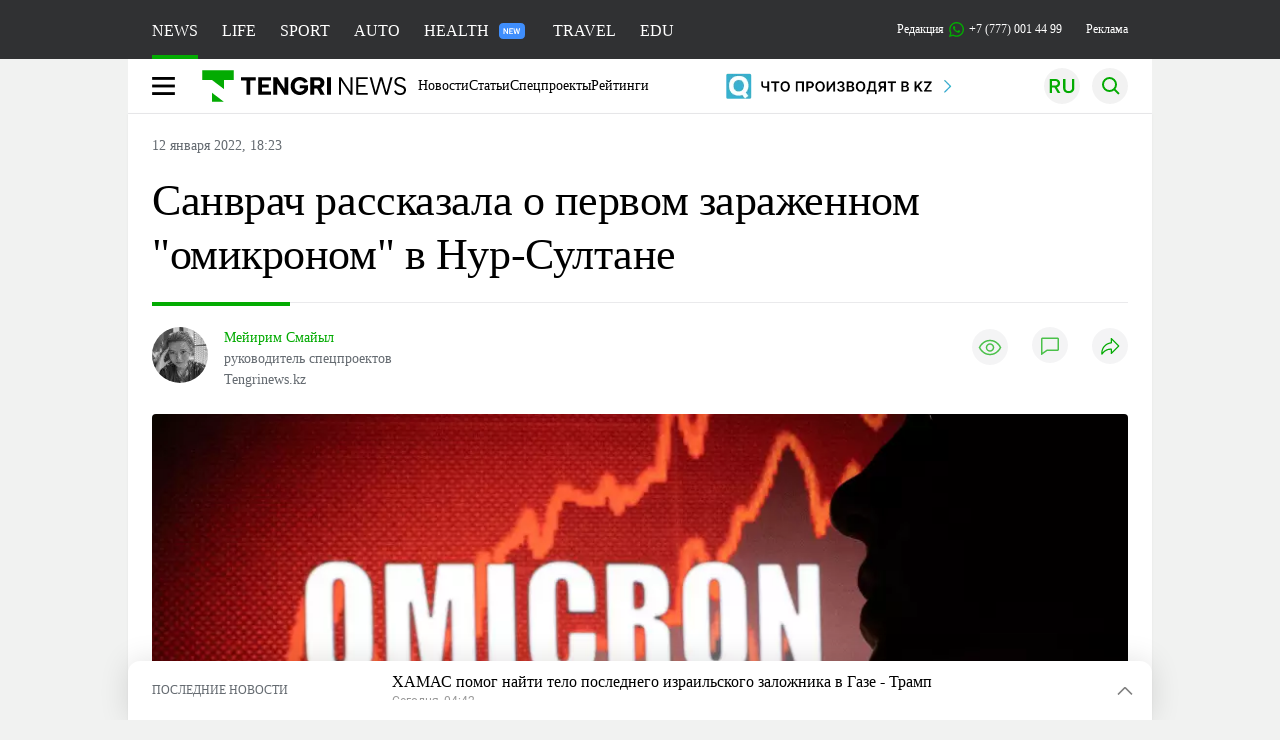

--- FILE ---
content_type: text/html; charset=UTF-8
request_url: https://tengrinews.kz/kazakhstan_news/sanvrach-rasskazala-pervom-zarajennom-omikronom-nur-sultane-459006/
body_size: 36730
content:
<!DOCTYPE html>
<html lang="ru">
<head>
    <meta charset="utf-8">
    <meta http-equiv="X-UA-Compatible" content="IE=edge">
    <meta name="viewport" content="width=device-width, initial-scale=1.0">
    <meta name="csrf-token" content="LQwVJ90RdGgDoLr2UHYYFYcPyKMpdYEINtTNOZF8">
        <title>Санврач рассказала о первом зараженном ”омикроном” в Нур-Султане: 12 января 2022, 18:23 - новости на Tengrinews.kz</title>
<meta property="og:title" content="Санврач рассказала о первом зараженном ”омикроном” в Нур-Султане: 12 января 2022, 18:23 - новости на Tengrinews.kz">
<meta name="twitter:title" content="Санврач рассказала о первом зараженном ”омикроном” в Нур-Султане: 12 января 2022, 18:23 - новости на Tengrinews.kz">
<meta property="vk:title" content="Санврач рассказала о первом зараженном ”омикроном” в Нур-Султане: 12 января 2022, 18:23 - новости на Tengrinews.kz">
<meta property="og:type" content="article">
<meta property="og:updated_time" content="2022-01-12T18:23:03+05:00">
<meta name="author" content="tengrinews.kz">
<meta name="twitter:image" content="https://tengrinews.kz/userdata/news/2022/news_459006/thumb_m/photo_385617.jpeg">
<meta property="vk:image" content="https://tengrinews.kz/userdata/news/2022/news_459006/thumb_m/photo_385617.jpeg">
<meta property="og:image" content="https://tengrinews.kz/userdata/news/2022/news_459006/thumb_m/photo_385617.jpeg">
<meta name="article:published_time" property="article:published_time"
      content="2022-01-12T18:23:03+05:00">
<meta name="article:modified_time" content="2022-01-12T18:23:03+05:00">
<meta name="article:publisher" content="https://www.facebook.com/Tengrinews.kz/">
<meta name="article:author" content="https://www.facebook.com/Tengrinews.kz/">
<meta name="article:section" content="Новости">
    <meta name="article:tag" content="Новости Казахстана">
                        <meta name="article:tag" content="Коронавирус в Казахстане">
                                <meta name="article:tag" content="омикрон">
                                <meta name="article:tag" content="Ревакцинация">
            <meta name="telegram:channel" content="@tengrinews">
<meta name="news_keywords"
      content="Санврач,рассказала,о,первом,зараженном,&quot;омикроном&quot;,в,Нур-Султане">
<meta name="description" content="Tengrinews.kz ▶ Санврач рассказала о первом зараженном ”омикроном” в Нур-Султане: 12 января 2022, 18:23 ▶ Читать подробнее актуальные новости и события на сайте.">
    <meta name="twitter:description" content="Tengrinews.kz ▶ Санврач рассказала о первом зараженном ”омикроном” в Нур-Султане: 12 января 2022, 18:23 ▶ Читать подробнее актуальные новости и события на сайте.">
    <meta property="og:description" content="Tengrinews.kz ▶ Санврач рассказала о первом зараженном ”омикроном” в Нур-Султане: 12 января 2022, 18:23 ▶ Читать подробнее актуальные новости и события на сайте.">
    <meta property="vk:description" content="Tengrinews.kz ▶ Санврач рассказала о первом зараженном ”омикроном” в Нур-Султане: 12 января 2022, 18:23 ▶ Читать подробнее актуальные новости и события на сайте.">
<meta name="twitter:card" content="summary_large_image">
<meta name="geo.placename" content="Almaty, Kazakhstan">
<meta name="geo.position" content="43.235955,76.881530">
<meta name="geo.region" content="KZ-ALA">
<meta name="geo.country" content="KZ">
<meta name="ICBM" content="43.235955,76.881530">
<meta name="theme-color" content="#008000">
<meta name="msapplication-TileColor" content="#008000">
<meta name="apple-itunes-app" content="app-id=510927516">
<meta name="al:ios:app_store_id" content="510927516">
<meta name="al:ios:app_name" content="Tengrinews Новости Казахстана">
<meta name="al:android:package" content="kz.tengrinews">
<meta name="al:android:app_name" content="Tengrinews Новости Казахстана">
<meta http-equiv="X-UA-Compatible" content="IE=edge">
<meta property="og:site_name" content="Главные новости Казахстана - Tengrinews.kz">
<meta property="twitter:site" content="@tengrinewskz">
<meta property="og:image:width" content="1200">
<meta property="og:image:height" content="630">
<meta property="og:locale" content="ru">
<meta property="og:url" content="https://tengrinews.kz/kazakhstan_news/sanvrach-rasskazala-pervom-zarajennom-omikronom-nur-sultane-459006/">
<meta name="twitter:url" content="https://tengrinews.kz/kazakhstan_news/sanvrach-rasskazala-pervom-zarajennom-omikronom-nur-sultane-459006/">
<meta property="vk:url" content="https://tengrinews.kz/kazakhstan_news/sanvrach-rasskazala-pervom-zarajennom-omikronom-nur-sultane-459006/">
<meta property="fb:pages" content="129433987143403"/>
<meta property="fb:app_id" content="745589595593710"/>
<meta name="twitter:creator" content="@tengrinewskz"/>
<link href="https://tengrinews.kz/kazakhstan_news/sanvrach-rasskazala-pervom-zarajennom-omikronom-nur-sultane-459006/" rel="canonical">
<link rel="shortcut icon" href="https://tengrinews.kz/icon/new_logo.png" type="image/png">
<link href="https://tengrinews.kz/userdata/news/2022/news_459006/thumb_m/photo_385617.jpeg" rel="image_src">
    <link href="https://tengrinews.kz/kazakhstan_news/sanvrach-rasskazala-pervom-zarajennom-omikronom-nur-sultane-459006/amp/" rel="amphtml">
<link href="/manifest.json" rel="manifest">
<meta name="robots" content="max-image-preview:large">
<script>
    window.pushDataTn = {
        width: screen.width,
        height: screen.height,
        host: 'https://tengrinews.kz',
        page_url: location.pathname,
        page_title: "Санврач рассказала о первом зараженном &quot;омикроном&quot; в Нур-Султане",
        page_type: "news",
        page_id: "459006",
        page_language: 'ru',
        publish_date: "2022-01-12 18:23:03",
        user_id: localStorage.getItem('tn_analiticsUID'),
        referrer: document.referrer,
        live: 1,
        authors: ["\u041c\u0435\u0439\u0438\u0440\u0438\u043c \u0421\u043c\u0430\u0439\u044b\u043b"],
        page_rubric: "Новости Казахстана",
        source: "site"
    };
</script>
            <link fetchpriority="high" rel="preload" as="image" href="https://tengrinews.kz/userdata/news/2022/news_459006/thumb_b/photo_385617.jpeg.webp">
            <style>
        .content_main_thumb img {
            /*width: 100%; !* Или фиксированная ширина *!*/
            /*height: 200px; !* Задайте высоту *!*/
            background: linear-gradient(90deg, #e0e0e0 25%, #f0f0f0 50%, #e0e0e0 75%);
            background-size: 200% 100%;
            animation: shimmer 1.5s infinite;
            position: relative;
            overflow: hidden;
        }

        /*.content_main_thumb img {*/
        /*    display: none; !* Прячем изображение, пока оно не загрузится *!*/
        /*    width: 100%;*/
        /*    height: 100%;*/
        /*    object-fit: cover; !* Задайте способ обрезки изображения *!*/
        /*}*/

        @keyframes shimmer {
            from {
                background-position: 200% 0;
            }
            to {
                background-position: -200% 0;
            }
        }

    </style>

        <link rel="shortcut icon" href="https://tengrinews.kz/icon/new_logo.png" type="image/png">
                <link rel="apple-touch-icon"  href="https://tengrinews.kz/apple-touch-icon.png?v=1"/>
            <link rel="apple-touch-icon"  sizes=&quot;57x57&quot; href="https://tengrinews.kz/apple-touch-icon-57x57.png?v=1"/>
            <link rel="apple-touch-icon"  sizes=&quot;72x72&quot; href="https://tengrinews.kz/apple-touch-icon-72x72.png?v=1"/>
            <link rel="apple-touch-icon"  sizes=&quot;76x76&quot; href="https://tengrinews.kz/apple-touch-icon-76x76.png?v=1"/>
            <link rel="apple-touch-icon"  sizes=&quot;114x114&quot; href="https://tengrinews.kz/apple-touch-icon-114x114.png?v=1"/>
            <link rel="apple-touch-icon"  sizes=&quot;120x120&quot; href="https://tengrinews.kz/apple-touch-icon-120x120.png?v=1"/>
            <link rel="apple-touch-icon"  sizes=&quot;144x144&quot; href="https://tengrinews.kz/apple-touch-icon-144x144.png?v=1"/>
            <link rel="apple-touch-icon"  sizes=&quot;152x152&quot; href="https://tengrinews.kz/apple-touch-icon-152x152.png?v=1"/>
            <link rel="apple-touch-icon"  sizes=&quot;180x180&quot; href="https://tengrinews.kz/apple-touch-icon-180x180.png?v=1"/>
    
                <link rel="preconnect" href="https://ads.adfox.ru">
            <link rel="preconnect" href="https://avatars.mds.yandex.net">
            <link rel="preconnect" href="https://mc.yandex.ru">
            <link rel="preconnect" href="https://www.googletagmanager.com">
            <link rel="preconnect" href="https://pagead2.googlesyndication.com">
            <link rel="preconnect" href="https://yandex.ru">
            <link rel="preconnect" href="https://yastatic.net">
            <link rel="preconnect" href="https://login.sendpulse.com">
            <link rel="preconnect" href="https://ajax.googleapis.com">
            <link rel="preconnect" href="https://cdnjs.cloudflare.com">
            <link rel="preconnect" href="https://static.cloudflareinsights.com">
            <link rel="preconnect" href="https://tengrinews.kz">
            <link rel="preconnect" href="https://smi24.kz">
            <link rel="preconnect" href="https://www.instagram.com">
            <link rel="preconnect" href="https://platform.twitter.com">
            <link rel="preconnect" href="https://www.tiktok.com">
            <link rel="preconnect" href="https://c.tn.kz">
            <link rel="preconnect" href="https://sf16-website-login.neutral.ttwstatic.com">
            <link rel="preconnect" href="https://telegram.org">
            <link rel="preconnect" href="https://static.tengrinews.kz">
    
        
                        <link rel="preload" as="style" href="https://tengrinews.kz/build/assets/tengri_new_fonts-1fiZco_9.css" /><link rel="preload" as="style" href="https://tengrinews.kz/build/assets/tn-banners-DqBbw6ug.css" /><link rel="preload" as="style" href="https://tengrinews.kz/build/assets/tengri_new-TQdFXXSM.css" /><link rel="preload" as="style" href="https://tengrinews.kz/build/assets/icons-C4hbQOEq.css" /><link rel="preload" as="style" href="https://tengrinews.kz/build/assets/theme-switcher-rRyImVtT.css" /><link rel="modulepreload" as="script" href="https://tengrinews.kz/build/assets/theme-switcher-Bf7xyQcV.js" /><link rel="modulepreload" as="script" href="https://tengrinews.kz/build/assets/vue.esm-bundler-DgjkoZM7.js" /><link rel="stylesheet" href="https://tengrinews.kz/build/assets/tengri_new_fonts-1fiZco_9.css" /><link rel="stylesheet" href="https://tengrinews.kz/build/assets/tn-banners-DqBbw6ug.css" /><link rel="stylesheet" href="https://tengrinews.kz/build/assets/tengri_new-TQdFXXSM.css" /><link rel="stylesheet" href="https://tengrinews.kz/build/assets/icons-C4hbQOEq.css" /><link rel="stylesheet" href="https://tengrinews.kz/build/assets/theme-switcher-rRyImVtT.css" /><script type="module" src="https://tengrinews.kz/build/assets/theme-switcher-Bf7xyQcV.js"></script>
<script>
     window.addEventListener('load', () => window.setTimeout(() => {
        const makeLink = (asset) => {
            const link = document.createElement('link')

            Object.keys(asset).forEach((attribute) => {
                link.setAttribute(attribute, asset[attribute])
            })

            return link
        }

        const loadNext = (assets, count) => window.setTimeout(() => {
            if (count > assets.length) {
                count = assets.length

                if (count === 0) {
                    return
                }
            }

            const fragment = new DocumentFragment

            while (count > 0) {
                const link = makeLink(assets.shift())
                fragment.append(link)
                count--

                if (assets.length) {
                    link.onload = () => loadNext(assets, 1)
                    link.onerror = () => loadNext(assets, 1)
                }
            }

            document.head.append(fragment)
        })

        loadNext([], 3)
    }))
</script>                <script>window.jsLoad = window.jsLoad || [];</script>
            <script>
            window.addEventListener('load', () => {
                setTimeout(() => {
                    console.log(`Прошло ${performance.now().toFixed(2)} мс с начала загрузки страницы`);
                    const params = {
                        user_id: localStorage.tn_analiticsUID,
                        timestamp: Date.now(),
                    };
                    const query = new URLSearchParams(params).toString();
                    fetch(`/ajax/check-bot/?${query}`, {
                        method: 'GET',
                        headers: {'Content-Type': 'application/json'},
                    })
                        .then(response => response.json())
                        .then(data => {
                            if (!data.isBot) {
                                // Загружаем рекламные скрипты
                                const adScripts = [
                                    'https://pagead2.googlesyndication.com/pagead/js/adsbygoogle.js?client=ca-pub-2200451980193999',
                                    'https://yandex.ru/ads/system/context.js'
                                ];

                                adScripts.forEach(src => {
                                    const script = document.createElement('script');
                                    script.async = true;
                                    script.crossorigin = 'anonymous';
                                    script.src = src;
                                    document.head.append(script);
                                });

                                // Загружаем остальные скрипты с задержкой
                                setTimeout(async () => {
                                    console.log(`Прошло ${performance.now().toFixed(2)} мс с начала загрузки страницы`);

                                    for (const scriptConfig of window.jsLoad) {
                                        const script = document.createElement('script');
                                        script.type = scriptConfig.type || 'text/javascript';
                                        script.async = !scriptConfig.type;
                                        script.src = scriptConfig.value;

                                        if (scriptConfig.name === 'int-script') {
                                            script.classList.add('int-script');
                                        }
                                        if (scriptConfig.name === 'loader') {
                                            script.crossorigin = 'anonymous';
                                        }

                                        document.body.append(script);
                                        await new Promise(res => setTimeout(res, 200));
                                    }
                                }, 1000);

                                // LiveInternet counter
                                (function () {
                                    const url = '//counter.yadro.ru/hit?t20.1;r' + escape(document.referrer) +
                                        ((typeof (screen) == 'undefined') ? '' : ';s' + screen.width + '*' + screen.height + '*' +
                                            (screen.colorDepth ? screen.colorDepth : screen.pixelDepth)) + ';u' + escape(document.URL) +
                                        ';h' + escape(document.title.substring(0, 150)) + ';' + Math.random();

                                    const img = document.createElement('IMG');
                                    const a = document.createElement('A');
                                    img.width = 88;
                                    img.height = 31;
                                    img.alt = 'yadro';
                                    img.src = url;
                                    img.style.display = 'none';
                                    a.href = '//www.liveinternet.ru/click';
                                    a.setAttribute('target', '_blank');
                                    a.setAttribute('rel', 'noopener');
                                    a.append(img);
                                    document.body.append(a);
                                })();

                                // Yandex.Metrika counter
                                (function (m, e, t, r, i, k, a) {
                                    m[i] = m[i] || function () {
                                        (m[i].a = m[i].a || []).push(arguments)
                                    };
                                    m[i].l = 1 * new Date();
                                    k = e.createElement(t), a = e.getElementsByTagName(t)[0], k.async = 1, k.src = r, a.parentNode.insertBefore(k, a);
                                })(window, document, "script", "https://mc.yandex.ru/metrika/tag.js", "ym");

                                ym(1838272, "init", {
                                    clickmap: true,
                                    trackLinks: true,
                                    accurateTrackBounce: true,
                                    webvisor: true
                                });

                                // Google Tag Manager
                                (function (w, d, s, l, i) {
                                    w[l] = w[l] || [];
                                    w[l].push({'gtm.start': new Date().getTime(), event: 'gtm.js'});
                                    const f = d.getElementsByTagName(s)[0],
                                        j = d.createElement(s), dl = l != 'dataLayer' ? '&l=' + l : '';
                                    j.async = true;
                                    j.src = '//www.googletagmanager.com/gtm.js?id=' + i + dl;
                                    f.parentNode.insertBefore(j, f);
                                })(window, document, 'script', 'dataLayer', 'GTM-MX5M2R');
                            }
                        })
                        .catch(error => console.error("Error getting IP address:", error));
                }, 200);
            });
        </script>
        <script>window.yaContextCb = window.yaContextCb || []</script>
        <script>
            window.Smi24 = window.Smi24 || {list: []};
            window.Smi24.push = function (selector) {
                window.Smi24.list.push(selector)
            }
        </script>
    
            <script type="application/ld+json">
        {"@context":"http:\/\/schema.org","@type":"NewsArticle","inLanguage":"ru","mainEntityOfPage":{"@type":"WebPage","@id":"https:\/\/tengrinews.kz\/kazakhstan_news\/sanvrach-rasskazala-pervom-zarajennom-omikronom-nur-sultane-459006\/"},"headline":"\u0421\u0430\u043d\u0432\u0440\u0430\u0447 \u0440\u0430\u0441\u0441\u043a\u0430\u0437\u0430\u043b\u0430 \u043e \u043f\u0435\u0440\u0432\u043e\u043c \u0437\u0430\u0440\u0430\u0436\u0435\u043d\u043d\u043e\u043c &quot;\u043e\u043c\u0438\u043a\u0440\u043e\u043d\u043e\u043c&quot; \u0432 \u041d\u0443\u0440-\u0421\u0443\u043b\u0442\u0430\u043d\u0435","description":"\u0413\u043b\u0430\u0432\u043d\u044b\u0439 \u0441\u0430\u043d\u0438\u0442\u0430\u0440\u043d\u044b\u0439 \u0432\u0440\u0430\u0447 \u0441\u0442\u043e\u043b\u0438\u0446\u044b \u0421\u0430\u0440\u0445\u0430\u0442 \u0411\u0435\u0439\u0441\u0435\u043d\u043e\u0432\u0430 \u0441\u043e\u043e\u0431\u0449\u0438\u043b\u0430, \u0447\u0442\u043e \u043f\u0435\u0440\u0432\u044b\u0439 \u0430\u0441\u0442\u0430\u043d\u0447\u0430\u043d\u0438\u043d, \u0443 \u043a\u043e\u0442\u043e\u0440\u043e\u0433\u043e \u043e\u0431\u043d\u0430\u0440\u0443\u0436\u0438\u043b\u0438 \u0448\u0442\u0430\u043c\u043c \"\u043e\u043c\u0438\u043a\u0440\u043e\u043d\", \u0431\u044b\u043b \u0440\u0435\u0432\u0430\u043a\u0446\u0438\u043d\u0438\u0440\u043e\u0432\u0430\u043d","alternativeHeadline":"\u0421\u0430\u043d\u0432\u0440\u0430\u0447 \u0440\u0430\u0441\u0441\u043a\u0430\u0437\u0430\u043b\u0430 \u043e \u043f\u0435\u0440\u0432\u043e\u043c \u0437\u0430\u0440\u0430\u0436\u0435\u043d\u043d\u043e\u043c \u201d\u043e\u043c\u0438\u043a\u0440\u043e\u043d\u043e\u043c\u201d \u0432 \u041d\u0443\u0440-\u0421\u0443\u043b\u0442\u0430\u043d\u0435: 12 \u044f\u043d\u0432\u0430\u0440\u044f 2022, 18:23 - \u043d\u043e\u0432\u043e\u0441\u0442\u0438 \u043d\u0430 Tengrinews.kz","articleBody":"\u0413\u043b\u0430\u0432\u043d\u044b\u0439 \u0441\u0430\u043d\u0438\u0442\u0430\u0440\u043d\u044b\u0439 \u0432\u0440\u0430\u0447 \u0441\u0442\u043e\u043b\u0438\u0446\u044b \u0421\u0430\u0440\u0445\u0430\u0442 \u0411\u0435\u0439\u0441\u0435\u043d\u043e\u0432\u0430 \u0441\u043e\u043e\u0431\u0449\u0438\u043b\u0430, \u0447\u0442\u043e \u043f\u0435\u0440\u0432\u044b\u0439 \u0430\u0441\u0442\u0430\u043d\u0447\u0430\u043d\u0438\u043d, \u0443 \u043a\u043e\u0442\u043e\u0440\u043e\u0433\u043e \u043e\u0431\u043d\u0430\u0440\u0443\u0436\u0438\u043b\u0438 \u0448\u0442\u0430\u043c\u043c &quot;\u043e\u043c\u0438\u043a\u0440\u043e\u043d&quot;, \u0431\u044b\u043b \u0440\u0435\u0432\u0430\u043a\u0446\u0438\u043d\u0438\u0440\u043e\u0432\u0430\u043d \u0438 \u043f\u043e\u044d\u0442\u043e\u043c\u0443 \u043f\u0435\u0440\u0435\u043d\u0435\u0441 \u0437\u0430\u0431\u043e\u043b\u0435\u0432\u0430\u043d\u0438\u0435 \u0432 \u043b\u0435\u0433\u043a\u043e\u0439 \u0444\u043e\u0440\u043c\u0435, \u043f\u0435\u0440\u0435\u0434\u0430\u0435\u0442 \u043a\u043e\u0440\u0440\u0435\u0441\u043f\u043e\u043d\u0434\u0435\u043d\u0442 Tengrinews.kz.\n\n&quot;\u0412 \u043f\u0435\u0440\u0438\u043e\u0434 \u0441 12 \u0434\u0435\u043a\u0430\u0431\u0440\u044f 2021 \u0433\u043e\u0434\u0430 \u043f\u043e 12 \u044f\u043d\u0432\u0430\u0440\u044f \u0442\u0435\u043a\u0443\u0449\u0435\u0433\u043e \u0433\u043e\u0434\u0430 \u0432 \u0433\u043e\u0440\u043e\u0434 \u043f\u0440\u0438\u0431\u044b\u043b\u0438 \u0438\u0437 \u0441\u0442\u0440\u0430\u043d, \u0433\u0434\u0435 \u0437\u0430\u0440\u0435\u0433\u0438\u0441\u0442\u0440\u0438\u0440\u043e\u0432\u0430\u043d \u0448\u0442\u0430\u043c\u043c &quot;\u043e\u043c\u0438\u043a\u0440\u043e\u043d&quot;, 2247 \u043f\u0430\u0441\u0441\u0430\u0436\u0438\u0440\u043e\u0432. \u0412\u0441\u0435 \u043f\u0440\u0438\u0431\u044b\u0432\u0448\u0438\u0435 \u0433\u0440\u0430\u0436\u0434\u0430\u043d\u0435 \u0431\u044b\u043b\u0438 \u043d\u0430\u043f\u0440\u0430\u0432\u043b\u0435\u043d\u044b \u043d\u0430 \u043d\u0435\u0434\u0435\u043b\u044c\u043d\u0443\u044e \u0441\u0430\u043c\u043e\u0438\u0437\u043e\u043b\u044f\u0446\u0438\u044e \u0438 \u043c\u0435\u0434\u0438\u0446\u0438\u043d\u0441\u043a\u043e\u0435 \u043d\u0430\u0431\u043b\u044e\u0434\u0435\u043d\u0438\u0435. \u0421\u0440\u0435\u0434\u0438 \u043d\u0438\u0445 \u043d\u0435 \u0431\u044b\u043b\u043e \u0432\u044b\u044f\u0432\u043b\u0435\u043d\u043e \u0431\u043e\u043b\u044c\u043d\u044b\u0445 \u043a\u043e\u0440\u043e\u043d\u0430\u0432\u0438\u0440\u0443\u0441\u043e\u043c, \u043d\u043e \u0432 \u0434\u0430\u043b\u044c\u043d\u0435\u0439\u0448\u0435\u043c \u043f\u0440\u0438 \u043f\u043e\u044f\u0432\u043b\u0435\u043d\u0438\u0438 \u043a\u043b\u0438\u043d\u0438\u0447\u0435\u0441\u043a\u0438\u0445 \u0441\u0438\u043c\u043f\u0442\u043e\u043c\u043e\u0432 \u0432\u044b\u044f\u0432\u043b\u044f\u043b\u0438\u0441\u044c \u043f\u043e\u043b\u043e\u0436\u0438\u0442\u0435\u043b\u044c\u043d\u044b\u0435 \u043f\u0440\u043e\u0431\u044b, \u0443 \u043e\u0434\u043d\u043e\u0433\u043e \u0438\u0437 \u043a\u043e\u0442\u043e\u0440\u044b\u0445 \u0431\u044b\u043b \u0432\u044b\u044f\u0432\u043b\u0435\u043d \u043d\u043e\u0432\u044b\u0439 \u0448\u0442\u0430\u043c\u043c \u043a\u043e\u0440\u043e\u043d\u0430\u0432\u0438\u0440\u0443\u0441\u0430 &quot;\u043e\u043c\u0438\u043a\u0440\u043e\u043d&quot;, - \u0440\u0430\u0441\u0441\u043a\u0430\u0437\u0430\u043b\u0430 \u0411\u0435\u0439\u0441\u0435\u043d\u043e\u0432\u0430 \u043d\u0430 \u0431\u0440\u0438\u0444\u0438\u043d\u0433\u0435.\n\n\u041f\u043e \u0435\u0435 \u0441\u043b\u043e\u0432\u0430\u043c, \u043e\u043d \u043f\u0440\u0438\u0431\u044b\u043b 16 \u0434\u0435\u043a\u0430\u0431\u0440\u044f \u0441 \u043e\u0442\u0440\u0438\u0446\u0430\u0442\u0435\u043b\u044c\u043d\u044b\u043c \u0440\u0435\u0437\u0443\u043b\u044c\u0442\u0430\u0442\u043e\u043c \u041f\u0426\u0420-\u0442\u0435\u0441\u0442\u0430, \u043d\u043e 22 \u0434\u0435\u043a\u0430\u0431\u0440\u044f \u043e\u0431\u0440\u0430\u0442\u0438\u043b\u0441\u044f \u0437\u0430 \u043c\u0435\u0434\u0438\u0446\u0438\u043d\u0441\u043a\u043e\u0439 \u043f\u043e\u043c\u043e\u0449\u044c\u044e \u0441 \u0431\u043e\u043b\u044c\u044e \u0432 \u0433\u043e\u0440\u043b\u0435, \u043f\u043e\u0441\u043b\u0435 \u0431\u044b\u043b \u043e\u0431\u0441\u043b\u0435\u0434\u043e\u0432\u0430\u043d, \u0438 \u043c\u0430\u0442\u0435\u0440\u0438\u0430\u043b \u0441 \u043f\u043e\u043b\u043e\u0436\u0438\u0442\u0435\u043b\u044c\u043d\u044b\u043c \u0440\u0435\u0437\u0443\u043b\u044c\u0442\u0430\u0442\u043e\u043c \u0431\u044b\u043b \u043d\u0430\u043f\u0440\u0430\u0432\u043b\u0435\u043d \u043d\u0430 \u0441\u0435\u043a\u0432\u0435\u043d\u0438\u0440\u043e\u0432\u0430\u043d\u0438\u0435. \u041f\u043e \u0440\u0435\u0437\u0443\u043b\u044c\u0442\u0430\u0442\u0430\u043c \u043c\u043e\u043b\u0435\u043a\u0443\u043b\u044f\u0440\u043d\u043e-\u0433\u0435\u043d\u0435\u0442\u0438\u0447\u0435\u0441\u043a\u0438\u0445 \u0438\u0441\u0441\u043b\u0435\u0434\u043e\u0432\u0430\u043d\u0438\u0439 \u0432 \u043e\u0434\u043d\u043e\u0439 \u043f\u0440\u043e\u0431\u0435 \u0431\u044b\u043b \u0432\u044b\u044f\u0432\u043b\u0435\u043d \u0448\u0442\u0430\u043c\u043c &quot;\u043e\u043c\u0438\u043a\u0440\u043e\u043d&quot; \u0438\u0437 \u043e\u0442\u043e\u0431\u0440\u0430\u043d\u043d\u044b\u0445 25 \u043f\u043e\u043b\u043e\u0436\u0438\u0442\u0435\u043b\u044c\u043d\u044b\u0445 \u043f\u0440\u043e\u0431 \u0437\u0430\u0431\u043e\u043b\u0435\u0432\u0448\u0438\u0445 \u043a\u043e\u0440\u043e\u043d\u0430\u0432\u0438\u0440\u0443\u0441\u043e\u043c.\n\n&quot;\u041f\u0430\u0446\u0438\u0435\u043d\u0442 \u0440\u0430\u043d\u0435\u0435 \u0431\u044b\u043b \u0440\u0435\u0432\u0430\u043a\u0446\u0438\u043d\u0438\u0440\u043e\u0432\u0430\u043d, \u0432 \u0440\u0435\u0437\u0443\u043b\u044c\u0442\u0430\u0442\u0435 \u0447\u0435\u0433\u043e \u043f\u0435\u0440\u0435\u043d\u0435\u0441 \u0431\u043e\u043b\u0435\u0437\u043d\u044c \u0432 \u043b\u0435\u0433\u043a\u043e\u0439 \u0444\u043e\u0440\u043c\u0435, \u0438 \u0432 \u043d\u0430\u0441\u0442\u043e\u044f\u0449\u0435\u0435 \u0432\u0440\u0435\u043c\u044f \u043f\u043e\u043b\u043d\u043e\u0441\u0442\u044c\u044e \u0432\u044b\u043b\u0435\u0447\u0438\u043b\u0441\u044f. \u042d\u0442\u043e \u0435\u0449\u0435 \u0440\u0430\u0437 \u0434\u043e\u043a\u0430\u0437\u044b\u0432\u0430\u0435\u0442 \u044d\u0444\u0444\u0435\u043a\u0442\u0438\u0432\u043d\u043e\u0441\u0442\u044c \u0432\u0430\u043a\u0446\u0438\u043d\u0430\u0446\u0438\u0438 \u043f\u0440\u0438 \u0431\u043e\u0440\u044c\u0431\u0435 \u0441 \u043d\u043e\u0432\u044b\u043c\u0438 \u0448\u0442\u0430\u043c\u043c\u0430\u043c\u0438 \u043a\u043e\u0440\u043e\u043d\u0430\u0432\u0438\u0440\u0443\u0441\u0430&quot;, - \u0443\u043a\u0430\u0437\u0430\u043b\u0430 \u0411\u0435\u0439\u0441\u0435\u043d\u043e\u0432\u0430.\n\n\u0423 Tengrinews.kz \u0435\u0441\u0442\u044c Telegram-\u043a\u0430\u043d\u0430\u043b. \u042d\u0442\u043e \u0431\u044b\u0441\u0442\u0440\u044b\u0439 \u0438 \u0443\u0434\u043e\u0431\u043d\u044b\u0439 \u0441\u043f\u043e\u0441\u043e\u0431 \u043f\u043e\u043b\u0443\u0447\u0430\u0442\u044c \u0441\u0430\u043c\u044b\u0435 \u0433\u043b\u0430\u0432\u043d\u044b\u0435 \u043d\u043e\u0432\u043e\u0441\u0442\u0438 \u043f\u0440\u044f\u043c\u043e \u043d\u0430 \u0442\u0432\u043e\u0439 \u0442\u0435\u043b\u0435\u0444\u043e\u043d.\n\u04e8\u0437\u0435\u043a\u0442\u0456 \u0436\u0430\u04a3\u0430\u043b\u044b\u049b\u0442\u0430\u0440\u0434\u044b \u0441\u0456\u043b\u0442\u0435\u043c\u0435\u0441\u0456\u0437 \u043e\u049b\u0443 \u04af\u0448\u0456\u043d Telegram \u0436\u0435\u043b\u0456\u0441\u0456\u043d\u0434\u0435 \u043f\u0430\u0440\u0430\u049b\u0448\u0430\u043c\u044b\u0437\u0493\u0430 \u0442\u0456\u0440\u043a\u0435\u043b\u0456\u04a3\u0456\u0437!","articleSection":"\u041d\u043e\u0432\u043e\u0441\u0442\u044c","image":{"@type":"ImageObject","url":"https:\/\/tengrinews.kz\/userdata\/news\/2022\/news_459006\/thumb_m\/photo_385617.jpeg","height":800,"width":450},"datePublished":"2022-01-12T18:23:03+06:00","dateModified":"2022-01-12T18:23:03+06:00","author":[{"@type":"Person","name":"\u041c\u0435\u0439\u0438\u0440\u0438\u043c \u0421\u043c\u0430\u0439\u044b\u043b","url":"https:\/\/tengrinews.kz\/author\/288\/","familyName":"\u0421\u043c\u0430\u0439\u044b\u043b","givenName":"\u041c\u0435\u0439\u0438\u0440\u0438\u043c","jobTitle":"\u0440\u0443\u043a\u043e\u0432\u043e\u0434\u0438\u0442\u0435\u043b\u044c \u0441\u043f\u0435\u0446\u043f\u0440\u043e\u0435\u043a\u0442\u043e\u0432 Tengrinews.kz","description":"\u0410\u0432\u0442\u043e\u0440 \u043c\u0430\u0442\u0435\u0440\u0438\u0430\u043b\u0430 \u0421\u0430\u043d\u0432\u0440\u0430\u0447 \u0440\u0430\u0441\u0441\u043a\u0430\u0437\u0430\u043b\u0430 \u043e \u043f\u0435\u0440\u0432\u043e\u043c \u0437\u0430\u0440\u0430\u0436\u0435\u043d\u043d\u043e\u043c &quot;\u043e\u043c\u0438\u043a\u0440\u043e\u043d\u043e\u043c&quot; \u0432 \u041d\u0443\u0440-\u0421\u0443\u043b\u0442\u0430\u043d\u0435 - \u0421\u043c\u0430\u0439\u044b\u043b \u041c\u0435\u0439\u0438\u0440\u0438\u043c","gender":"fmale","image":"https:\/\/tengrinews.kz\/userdata\/user\/thumb_124\/ab93ae945324d74669cb8e1540a936ca.jpeg"}],"publisher":{"@context":"https:\/\/schema.org","@type":"Organization","address":"\u041a\u0430\u0437\u0430\u0445\u0441\u0442\u0430\u043d, \u0433.\u0410\u043b\u043c\u0430\u0442\u044b, \u0443\u043b.\u041a\u0430\u0440\u0430\u0441\u0430\u0439 \u0431\u0430\u0442\u044b\u0440\u0430 88","alternateName":["tengri news","\u0442\u0435\u043d\u0433\u0440\u0438 \u043d\u044c\u044e\u0441","tengri","\u0442\u0435\u043d\u0433\u0440\u0438","tengrinews","\u0442\u0435\u043d\u0433\u0440\u0438\u043d\u044c\u044e\u0441","tengrinews kz","\u0442\u0435\u043d\u0433\u0440\u0438\u043d\u044c\u044e\u0441 \u043a\u0437"],"description":"\u041f\u043e\u0441\u043b\u0435\u0434\u043d\u0438\u0435 \u043d\u043e\u0432\u043e\u0441\u0442\u0438 \u041a\u0430\u0437\u0430\u0445\u0441\u0442\u0430\u043d\u0430 \u0438 \u043c\u0438\u0440\u0430. Tengrinews.kz \u2014 \u0430\u043d\u0430\u043b\u0438\u0442\u0438\u043a\u0430, \u044d\u043a\u0441\u043a\u043b\u044e\u0437\u0438\u0432\u043d\u044b\u0435 \u043c\u0430\u0442\u0435\u0440\u0438\u0430\u043b\u044b, \u0440\u0435\u0439\u0442\u0438\u043d\u0433\u0438 \u0438 \u0440\u0435\u043f\u043e\u0440\u0442\u0430\u0436\u0438. \u0411\u0443\u0434\u044c\u0442\u0435 \u0432 \u043a\u0443\u0440\u0441\u0435 \u043d\u043e\u0432\u044b\u0445 \u0441\u043e\u0431\u044b\u0442\u0438\u0439 \u0438 \u043d\u043e\u0432\u043e\u0441\u0442\u0435\u0439!","foundingDate":"2010-10-15","logo":{"@type":"ImageObject","url":"https:\/\/tengrinews.kz\/icon\/new_logo.png","width":512,"height":512},"email":"news@tn.kz","legalName":"Tengrinews","sameAs":"https:\/\/tengrinews.kz","telephone":"+77770014499","image":"https:\/\/tengrinews.kz\/icon\/new_logo.png","name":"Publisher-Tengrinews"},"copyrightHolder":{"@context":"https:\/\/schema.org","@type":"Organization","address":"\u041a\u0430\u0437\u0430\u0445\u0441\u0442\u0430\u043d, \u0433.\u0410\u043b\u043c\u0430\u0442\u044b, \u0443\u043b.\u041a\u0430\u0440\u0430\u0441\u0430\u0439 \u0431\u0430\u0442\u044b\u0440\u0430 88","alternateName":["tengri","\u0442\u0435\u043d\u0433\u0440\u0438"],"description":"\u041f\u043e\u0441\u043b\u0435\u0434\u043d\u0438\u0435 \u043d\u043e\u0432\u043e\u0441\u0442\u0438 \u041a\u0430\u0437\u0430\u0445\u0441\u0442\u0430\u043d\u0430 \u0438 \u043c\u0438\u0440\u0430. Tengrinews.kz \u2014 \u0430\u043d\u0430\u043b\u0438\u0442\u0438\u043a\u0430, \u044d\u043a\u0441\u043a\u043b\u044e\u0437\u0438\u0432\u043d\u044b\u0435 \u043c\u0430\u0442\u0435\u0440\u0438\u0430\u043b\u044b, \u0440\u0435\u0439\u0442\u0438\u043d\u0433\u0438 \u0438 \u0440\u0435\u043f\u043e\u0440\u0442\u0430\u0436\u0438. \u0411\u0443\u0434\u044c\u0442\u0435 \u0432 \u043a\u0443\u0440\u0441\u0435 \u043d\u043e\u0432\u044b\u0445 \u0441\u043e\u0431\u044b\u0442\u0438\u0439 \u0438 \u043d\u043e\u0432\u043e\u0441\u0442\u0435\u0439!","email":"news@tn.kz","foundingDate":"2010-10-15","legalName":"Tengrinews","sameAs":"https:\/\/tengrinews.kz","telephone":"+77770014499","name":"copyright Tengrinews","image":{"@type":"ImageObject","url":"https:\/\/tengrinews.kz\/icon\/new_logo.png","width":512,"height":512}}}
    </script>
    <script type="application/ld+json">
                    {"@context":"https:\/\/schema.org","@type":"BreadcrumbList","itemListElement":[{"@type":"ListItem","position":1,"item":{"@id":"https:\/\/tengrinews.kz\/","name":"\u0413\u043b\u0430\u0432\u043d\u0430\u044f"}},{"@type":"ListItem","position":2,"item":{"@id":"https:\/\/tengrinews.kz\/find-out\/","name":"\u0423\u0437\u043d\u0430\u0439"}},{"@type":"ListItem","position":3,"item":{"@id":"https:\/\/tengrinews.kz\/news\/","name":"\u041d\u043e\u0432\u043e\u0441\u0442\u0438"}},{"@type":"ListItem","position":4,"item":{"@id":"https:\/\/tengrinews.kz\/kazakhstan_news\/","name":"\u041d\u043e\u0432\u043e\u0441\u0442\u0438 \u041a\u0430\u0437\u0430\u0445\u0441\u0442\u0430\u043d\u0430"}}]}
            </script>
</head>
<body class="bg">
<noscript>
    <iframe loading="lazy" src="//www.googletagmanager.com/ns.html?id=GTM-MX5M2R"
            height="0" width="0" style="display:none;visibility:hidden"></iframe>
</noscript><div id="top"></div>
<div class="my-app">
            <div style="position: fixed; z-index: 25;">
    <div data-link=""></div>
</div>
<header class="header">
        <div class="header_sub container">
        <div class="header_sub_tengri-rubrics">
                            <a class="header_tengri-rubrics_item news active" href="https://tengrinews.kz/">NEWS</a>
                <a class="header_tengri-rubrics_item life" href="/mixnews/">LIFE</a>
                <a class="header_tengri-rubrics_item sport" href="https://tengrisport.kz/">SPORT</a>
                <a class="header_tengri-rubrics_item auto" href="https://tengrinews.kz/tengriauto/">AUTO</a>
                <a class="header_tengri-rubrics_item relative" style="padding-right: 40px;" href="/tengri-health/">
                    HEALTH
                    <svg class="absolute top-[23px] right-[4px]" width="26" height="16" viewBox="0 0 26 16" fill="none" xmlns="http://www.w3.org/2000/svg">
    <path d="M0 4C0 1.79086 1.79086 0 4 0H22C24.2091 0 26 1.79086 26 4V12C26 14.2091 24.2091 16 22 16H4C1.79086 16 0 14.2091 0 12V4Z" fill="#3F8EFC"/>
    <path d="M9.11328 5.3125V11H8.03516L5.61719 7.05469V11H4.54297V5.3125H5.61719L8.04297 9.26172V5.3125H9.11328ZM13.9766 10.1562V11H10.9531V10.1562H13.9766ZM11.2812 5.3125V11H10.207V5.3125H11.2812ZM13.582 7.66016V8.48438H10.9531V7.66016H13.582ZM13.9648 5.3125V6.16016H10.9531V5.3125H13.9648ZM16.1211 9.91016L17.2539 5.3125H17.8672L17.9062 6.28125L16.6953 11H16.0469L16.1211 9.91016ZM15.4062 5.3125L16.3359 9.89453V11H15.6289L14.3398 5.3125H15.4062ZM19.082 9.875L19.9961 5.3125H21.0664L19.7773 11H19.0703L19.082 9.875ZM18.1602 5.3125L19.293 9.92578L19.3594 11H18.7109L17.5039 6.27734L17.5508 5.3125H18.1602Z" fill="white"/>
</svg>
                </a>
                <a class="header_tengri-rubrics_item travel" href="/tengritravel/">TRAVEL</a>
                <a class="header_tengri-rubrics_item edu" href="/tengri-education/">EDU</a>
                    </div>
        <div class="header_sub_links">
            <div class="tn-weather-widget tn-visible@m" tn-toggle-weather="">
                <div class="tn-weather-icon">
                    <i data-weather="icon"></i>
                </div>
                <div class="tn-weather-reading" data-weather="temperature"></div>
            </div>

            
            <div class="header_sub_links_item">
                                                        <span class="tn-course">
                        <i class="tn-icon-course tn-icon-dollar"></i> &nbsp;501.82&nbsp;
                                                    <img width="8" height="8" src="https://tengrinews.kz/build/assets/course-up-BxdhLQvb.svg" alt="course up">
                                            </span>
                                                        <span class="tn-course">
                        <i class="tn-icon-course tn-icon-euro"></i> &nbsp;595.31&nbsp;
                                                    <img width="8" height="8" src="https://tengrinews.kz/build/assets/course-up-BxdhLQvb.svg" alt="course up">
                                            </span>
                                                        <span class="tn-course">
                        <i class="tn-icon-course tn-icon-ruble"></i> &nbsp;6.59&nbsp;
                                                    <img width="8" height="8" src="https://tengrinews.kz/build/assets/course-up-BxdhLQvb.svg" alt="course up">
                                            </span>
                            </div>

            <a class="header_sub_links_item" href="https://tengrinews.kz/page/contact/">
                Редакция
                <img width="15" height="15" src="https://tengrinews.kz/build/assets/phone-H2BvxlOy.svg" alt="Иконка телефона">
                +7 (777) 001 44 99
            </a>
            <a class="header_sub_links_item" href="https://alashmg.kz/ru/advertising/project/tengrinews/">Реклама</a>
        </div>
    </div>
</header>
<main class="container">
    <div class="menu">
        <nav class="menu_nav" itemscope itemtype="https://schema.org/SiteNavigationElement">
            <div class="menu_burger active">
                <i class="icon burger"></i>
            </div>
            <div class="menu_burger-x">
                <i class="icon burger-x"></i>
            </div>

            <ul class="menu-nav-ul" itemprop="about" itemscope itemtype="http://schema.org/ItemList">
                <li class="menu_nav_item menu_logo" itemprop="itemListElement" itemscope
                    itemtype="http://schema.org/ItemList">
                    <a href="/" itemprop="url">
                        <i class="icon logo-tn sm:ml-[24px] sm:mr-[12px]"></i>
                    </a>
                    <meta itemprop="name" content="Главная">
                </li>

                <li class="menu_nav_item" itemprop="itemListElement" itemscope itemtype="http://schema.org/ItemList">
                    <a class="menu_nav_item " href="/news/" itemprop="url">Новости</a>
                    <meta itemprop="name" content="Новости">
                </li>

                                    <li class="menu_nav_item" itemprop="itemListElement" itemscope
                        itemtype="http://schema.org/ItemList">
                        <a class="menu_nav_item " href="/article/" itemprop="url">Статьи</a>
                        <meta itemprop="name" content="Статьи">
                    </li>
                                                    <li class="menu_nav_item" itemprop="itemListElement" itemscope
                        itemtype="http://schema.org/ItemList">
                        <a class="menu_nav_item " href="/spec/" itemprop="url">Спецпроекты</a>
                        <meta itemprop="name" content="Спецпроекты">
                    </li>

                    <li class="menu_nav_item" itemprop="itemListElement" itemscope
                        itemtype="http://schema.org/ItemList">
                        <a class="menu_nav_item " href="https://tengrinews.kz/ratings/" itemprop="url">Рейтинги</a>
                        <meta itemprop="name" content="Рейтинги">
                    </li>
                    
                    
                    
                    
                    
                    <li class="menu_nav_item">
                        <a class="advertising_button_desk" target="_blank" href="https://tn.kz/specials/qbrand/">
        <picture>
            <source media="(max-width: 767px) and (prefers-color-scheme: light)"
                    srcset="/userdata/spec_widgets/da7bd41575e626414a751b034b5688af.png.webp?thumb_mobile" type="image/jpeg">
            <source media="(max-width: 767px) and (prefers-color-scheme: dark)"
                    srcset="/userdata/spec_widgets/a8c38046cea2edd932d4980416e486cc.png.webp?thumb_mobile_dark" type="image/jpeg">

            <source media="(prefers-color-scheme: light)"
                    srcset="/userdata/spec_widgets/e200d6129b36e6f6df7c4e3aa652eb09.png.webp?thumb_desktop" type="image/jpeg">
            <source media="(prefers-color-scheme: dark)"
                    srcset="/userdata/spec_widgets/5a16ab18758faaa483c1ab78042c4146.png.webp?thumb_desktop_dark" type="image/jpeg">
            <img width="378" height="41" src="/userdata/spec_widgets/e200d6129b36e6f6df7c4e3aa652eb09.png.webp"
                 alt="">
        </picture>
        <span class="advertising_button_desk_content">
            <span class="title"></span>
        </span>
    </a>
    <style>

        .advertising_button-bg {
            display: none;
            background: var(--Colors-Fill-ColorFillPrimary);
            padding: 0;
        }
        .advertising_button_desk {
            position: relative;
            width: 100%;
            display: flex;
            align-items: center;
            border-radius: 4px;
            height: auto;
            box-sizing: border-box;
        }

        .advertising_button_desk picture {
            width: 100%;
            display: flex;
            justify-content: center;
        }

        .advertising_button_desk .light, .advertising_button_desk .dark {
            display: none;
        }

        .advertising_button_desk .advertising_button_desk_content {
            position: absolute;
            top: 0;
            left: 0;
            width: 100%;
            height: 100%;
            display: flex;
            align-items: center;
            justify-content: flex-start;
            padding: 0 10px;
            box-sizing: border-box;
        }

        .advertising_button_desk .title {
            font-family: Inter;
            color: #03ab02;
            font-size: 20px;
            font-weight: normal;
            font-style: normal;
            text-transform: none;
        }

        .advertising_button_desk img {
            width: 100%;
            height: 100%;
            object-fit: contain;
            max-height: 32px;
        }

        @media (max-width: 767px) {
            .advertising_button_desk img {
                max-height: max-content;
            }
        }

        @media (prefers-color-scheme: dark) {
            .advertising_button_desk .title {
                color: #FFFFFF;
            }
        }

        @media (max-width: 640px) {
            .advertising_button-bg {
                display: block;
            }
        }
    </style>
                    </li>
                            </ul>
        </nav>

        <div class="menu_links">
            <div class="menu_links_current_lang">
                                        
                        
                        
                        <img width="36" height="36" class="menu_links_lang" src="https://tengrinews.kz/build/assets/menu-lang-ru-CyF08jRQ.svg" alt="Выберите язык">
                        
                                    </div>
            <div class="menu_links_lang-select">
                <a href="https://kaz.tengrinews.kz/">
                    
                    
                    
                    <img width="17" height="10" src="https://tengrinews.kz/build/assets/lang-sel-kz-BCGavXW5.svg" alt="Қазақ тілі">
                    
                    Қазақша
                </a>
                <a href="https://tengrinews.kz/">
                    
                    
                    
                    <img width="17" height="10" src="https://tengrinews.kz/build/assets/lang-sel-ru-Dh7_tfT2.svg" alt="Русский язык">
                    
                    Русский
                </a>
                <a href="https://en.tengrinews.kz/">
                    
                    
                    
                    <img width="17" height="10" src="https://tengrinews.kz/build/assets/lang-sel-en-D3fvr73z.svg" alt="English language">
                    
                    English
                </a>
            </div>
            
            
            
            <img width="36" height="36" class="menu_links_search" src="https://tengrinews.kz/build/assets/menu-search-D6bAD-TS.svg" alt="Поиск">
            
        </div>

        <div class="menu_links_mob">
                            <img class="menu_links_mob_lang" width="24" height="24" src="https://tengrinews.kz/build/assets/lang-mobile-icon-RU-green-DxHeaYRv.svg" alt="Выберите язык">
                                    
            <div class="mob_lang_select">
                <div class="mob_lang_select_menu">
                    <div class="mob_lang_select_menu_head">
                        <span>Выберите язык</span>
                        <div>
                            <picture>
                                <source media="(prefers-color-scheme: light)" srcset="https://tengrinews.kz/build/assets/close-DKBhRO5I.svg">
                                <source media="(prefers-color-scheme: dark)" srcset="https://tengrinews.kz/build/assets/close-dark-DTkPWA6w.svg">
                                <img width="25" height="25" class="mob_lang_select_close" src="https://tengrinews.kz/build/assets/close-DKBhRO5I.svg" alt="Закрыть выбор язык">
                            </picture>
                        </div>
                    </div>
                    <a class="mob_lang_select_menu_itm" href="https://kaz.tengrinews.kz/">
                        <i class="icon kk mr-2"></i>
                        Қазақша
                    </a>
                    <a class="mob_lang_select_menu_itm" href="https://tengrinews.kz/">
                        <i class="icon ru mr-2"></i>
                        Русский
                    </a>
                    <a class="mob_lang_select_menu_itm" href="https://en.tengrinews.kz/">
                        <i class="icon en mr-2"></i>
                        English
                    </a>
                </div>
            </div>
            <img class="menu_links_search_mob" width="24" height="24" src="https://tengrinews.kz/build/assets/mob-search-C6jNR_os.svg" alt="Поиск">
        </div>
    </div>
                <div class="advertising_button-bg">
        <a class="advertising_button_desk" target="_blank" href="https://tn.kz/specials/qbrand/">
        <picture>
            <source media="(max-width: 767px) and (prefers-color-scheme: light)"
                    srcset="/userdata/spec_widgets/da7bd41575e626414a751b034b5688af.png.webp?thumb_mobile" type="image/jpeg">
            <source media="(max-width: 767px) and (prefers-color-scheme: dark)"
                    srcset="/userdata/spec_widgets/a8c38046cea2edd932d4980416e486cc.png.webp?thumb_mobile_dark" type="image/jpeg">

            <source media="(prefers-color-scheme: light)"
                    srcset="/userdata/spec_widgets/e200d6129b36e6f6df7c4e3aa652eb09.png.webp?thumb_desktop" type="image/jpeg">
            <source media="(prefers-color-scheme: dark)"
                    srcset="/userdata/spec_widgets/5a16ab18758faaa483c1ab78042c4146.png.webp?thumb_desktop_dark" type="image/jpeg">
            <img width="378" height="41" src="/userdata/spec_widgets/e200d6129b36e6f6df7c4e3aa652eb09.png.webp"
                 alt="">
        </picture>
        <span class="advertising_button_desk_content">
            <span class="title"></span>
        </span>
    </a>
    <style>

        .advertising_button-bg {
            display: none;
            background: var(--Colors-Fill-ColorFillPrimary);
            padding: 0;
        }
        .advertising_button_desk {
            position: relative;
            width: 100%;
            display: flex;
            align-items: center;
            border-radius: 4px;
            height: auto;
            box-sizing: border-box;
        }

        .advertising_button_desk picture {
            width: 100%;
            display: flex;
            justify-content: center;
        }

        .advertising_button_desk .light, .advertising_button_desk .dark {
            display: none;
        }

        .advertising_button_desk .advertising_button_desk_content {
            position: absolute;
            top: 0;
            left: 0;
            width: 100%;
            height: 100%;
            display: flex;
            align-items: center;
            justify-content: flex-start;
            padding: 0 10px;
            box-sizing: border-box;
        }

        .advertising_button_desk .title {
            font-family: Inter;
            color: #03ab02;
            font-size: 20px;
            font-weight: normal;
            font-style: normal;
            text-transform: none;
        }

        .advertising_button_desk img {
            width: 100%;
            height: 100%;
            object-fit: contain;
            max-height: 32px;
        }

        @media (max-width: 767px) {
            .advertising_button_desk img {
                max-height: max-content;
            }
        }

        @media (prefers-color-scheme: dark) {
            .advertising_button_desk .title {
                color: #FFFFFF;
            }
        }

        @media (max-width: 640px) {
            .advertising_button-bg {
                display: block;
            }
        }
    </style>
    </div>
    <form class="menu_search" action="/search/">
        <input type="search" name="text" placeholder="Поиск">
    </form>
        </main>
                <main class="container">
                
    <section class="first" itemscope itemtype="https://schema.org/NewsArticle">
        

        <ol class="breadCrumb-ls date-time" itemscope itemtype="https://schema.org/BreadcrumbList">
            <li class="breadCrumb-ls--item visually-hidden" itemprop="itemListElement" itemscope
                itemtype="https://schema.org/ListItem">
                <a itemprop="item" href="https://tengrinews.kz/" target="_self">
                    <span itemprop="name">Главная</span>
                </a>
                <meta itemprop="position" content="0">
            </li>
                            <li class="breadCrumb-ls--item content_item_meta_rub visually-hidden kazakhstan_news"
                    itemprop="itemListElement" itemscope
                    itemtype="https://schema.org/ListItem">
                    <a itemprop="item" href="/kazakhstan_news/" target="_self">
                        <span itemprop="name">Новости Казахстана</span>
                    </a>
                    <meta itemprop="position" content="1">
                </li>
                        <li><span>12 января 2022, 18:23</span></li>

        </ol>

        <!-- Дата публикации и дата последнего изменения -->
        <meta itemprop="datePublished" content="2022-01-12T18:23:03+05:00"/>
        <meta itemprop="dateModified" content="2022-01-12T18:23:03+05:00"/>
        <meta itemprop="inLanguage" content="ru"/>
        <meta itemprop="headline" content="Санврач рассказала о первом зараженном &quot;омикроном&quot; в Нур-Султане">
        <meta itemprop="url" content="/kazakhstan_news/sanvrach-rasskazala-pervom-zarajennom-omikronom-nur-sultane-459006/">
        <meta itemprop="description" content="Tengrinews.kz ▶ Санврач рассказала о первом зараженном ”омикроном” в Нур-Султане: 12 января 2022, 18:23 ▶ Читать подробнее актуальные новости и события на сайте."/>
        <meta itemprop="articleSection" content="Новости">
        <meta itemscope itemprop="mainEntityOfPage" itemType="https://schema.org/WebPage"
              itemid="/kazakhstan_news/sanvrach-rasskazala-pervom-zarajennom-omikronom-nur-sultane-459006/"
              content="Санврач рассказала о первом зараженном &quot;омикроном&quot; в Нур-Султане"/>


        <h1 class="head-single">Санврач рассказала о первом зараженном "омикроном" в Нур-Султане</h1>

        <div class="content single">

            <div class="content_main">

                <div class="content_main_meta">
                                                                        <div class="content_main_meta_author">
                                                                    <div class="content_main_meta_author_item">
                                        <div class="content_main_meta_author_item_photo">
                                            <img loading="lazy" width="56" height="56" src="https://tengrinews.kz/userdata/user/thumb_56/ab93ae945324d74669cb8e1540a936ca.jpeg.webp" alt="Мейирим Смайыл" data-nosnippet>
                                        </div>
                                        <span class="content_main_meta_author_item_name">
                                            <a href="https://tengrinews.kz/author/288/">Мейирим Смайыл</a>
                                                                                            руководитель спецпроектов Tengrinews.kz
                                                                                    </span>
                                        <!-- Автор статьи -->
                                        <div itemprop="author" itemscope itemtype="http://schema.org/Person">
                                            <meta itemprop="name" content="Мейирим Смайыл">
                                            <meta itemprop="url" content="https://tengrinews.kz/author/288/">
                                        </div>
                                    </div>
                                                            </div>
                                                                <div class="content_main_meta_stat">
                                                <span class="content_main_meta_stat_view">
    <svg xmlns="http://www.w3.org/2000/svg" width="36" height="36" viewBox="0 0 36 36" fill="none">
        <rect width="36" height="36" rx="18" fill="#292D39" fill-opacity="0.05"/>
        <path d="M18 11.5C10.5 11.5 7.5 18.5008 7.5 18.5008C7.5 18.5008 10.5 25.5 18 25.5C25.5 25.5 28.5 18.5008 28.5 18.5008C28.5 18.5008 25.5 11.5 18 11.5Z" stroke="var(--ColorFillBrand)" stroke-opacity="0.7" stroke-width="1.5" stroke-linecap="round" stroke-linejoin="round"/>
        <path d="M18 22.0007C19.933 22.0007 21.5 20.4337 21.5 18.5007C21.5 16.5677 19.933 15.0007 18 15.0007C16.067 15.0007 14.5 16.5677 14.5 18.5007C14.5 20.4337 16.067 22.0007 18 22.0007Z" stroke="var(--ColorFillBrand)" stroke-opacity="0.7" stroke-width="1.5" stroke-linecap="round" stroke-linejoin="round"/>
    </svg>
    <span class="tn-text-preloader-dark" data-views="" data-id="459006" data-type="news" data-lang="ru" data-travel=""></span>
</span>
<span class="content_main_meta_stat_comm comm-459006">
                                            <a href="#comm">
                                                <svg xmlns="http://www.w3.org/2000/svg" width="36" height="36" viewBox="0 0 36 36" fill="none">
                                                    <rect width="36" height="36" rx="18" fill="#292D39" fill-opacity="0.05"/>
                                                    <mask id="path-2-inside-1_1013_10151" fill="white">
                                                        <path fill-rule="evenodd" clip-rule="evenodd" d="M10.5 10.5C9.67157 10.5 9 11.1716 9 12V21V22.5V27.7227C9 28.0481 9.36775 28.2373 9.6325 28.0482L14.25 24.75L15.3 24H25.5C26.3284 24 27 23.3284 27 22.5V12C27 11.1716 26.3284 10.5 25.5 10.5H10.5Z"/>
                                                    </mask>
                                                    <path d="M9.6325 28.0482L10.5043 29.2688L10.5044 29.2688L9.6325 28.0482ZM14.25 24.75L13.3781 23.5294L14.25 24.75ZM15.3 24V22.5C14.9874 22.5 14.6825 22.5977 14.4281 22.7794L15.3 24ZM10.5 12V12V9C8.84315 9 7.5 10.3431 7.5 12H10.5ZM10.5 21V12H7.5V21H10.5ZM10.5 22.5V21H7.5V22.5H10.5ZM10.5 27.7227V22.5H7.5V27.7227H10.5ZM8.76064 26.8276C9.48869 26.3076 10.5 26.828 10.5 27.7227H7.5C7.5 29.2681 9.24681 30.1671 10.5043 29.2688L8.76064 26.8276ZM13.3781 23.5294L8.76064 26.8276L10.5044 29.2688L15.1219 25.9706L13.3781 23.5294ZM14.4281 22.7794L13.3781 23.5294L15.1219 25.9706L16.1719 25.2206L14.4281 22.7794ZM25.5 22.5H15.3V25.5H25.5V22.5ZM25.5 22.5V25.5C27.1569 25.5 28.5 24.1569 28.5 22.5H25.5ZM25.5 12V22.5H28.5V12H25.5ZM25.5 12H28.5C28.5 10.3431 27.1569 9 25.5 9V12ZM10.5 12H25.5V9H10.5V12Z" fill="var(--ColorFillBrand)" fill-opacity="0.7" mask="url(#path-2-inside-1_1013_10151)"/>
                                                </svg>
                                            </a>
                                            <span class="tn-text-preloader-dark" data-comments="" data-id="459006" data-type="news"
                                                  data-lang="ru"></span>
                                        </span>
<span class="tn-text-preloader-dark"
      data-view-inc=""
      data-id="459006"
      data-type="news"
      data-lang="ru"
      data-mix=""
      data-travel="" style="display: none;"></span>
<div class="content_main_meta_stat_top">
    <button aria-label="Поделиться" onclick="showTopSocial(this)">
        <svg xmlns="http://www.w3.org/2000/svg" width="36" height="36" viewBox="0 0 36 36" fill="none">
            <path d="M36 18C36 8.05888 27.9411 0 18 0C8.05887 0 0 8.05888 0 18C0 27.9411 8.05887 36 18 36C27.9411 36 36 27.9411 36 18Z" fill="#292D39" fill-opacity="0.05"/>
            <path d="M9.95028 26.7501C10.0615 26.7516 10.1711 26.7235 10.2677 26.6686C10.3644 26.6136 10.4447 26.5339 10.5003 26.4376C11.3327 25.0195 12.5191 23.842 13.9434 23.0203C15.3677 22.1986 16.981 21.7609 18.6253 21.7501V25.5001C18.6259 25.6235 18.663 25.7439 18.732 25.8462C18.8009 25.9486 18.8986 26.0282 19.0128 26.0751C19.1266 26.1229 19.252 26.136 19.3733 26.1127C19.4945 26.0893 19.6061 26.0306 19.694 25.9438L27.194 18.4438C27.2526 18.3857 27.2991 18.3166 27.3308 18.2404C27.3626 18.1643 27.3789 18.0826 27.3789 18.0001C27.3789 17.9176 27.3626 17.8359 27.3308 17.7597C27.2991 17.6836 27.2526 17.6144 27.194 17.5563L19.694 10.0563C19.6061 9.96961 19.4945 9.91087 19.3733 9.88751C19.252 9.86415 19.1266 9.87723 19.0128 9.92509C18.8986 9.97197 18.8009 10.0516 18.732 10.1539C18.663 10.2562 18.6259 10.3767 18.6253 10.5001V14.3188C16.0395 14.651 13.6628 15.9119 11.9379 17.8667C10.2131 19.8216 9.25786 22.3369 9.25028 24.9438C9.25176 25.3618 9.2789 25.7792 9.33153 26.1938C9.34714 26.3239 9.4032 26.4457 9.4918 26.5421C9.58039 26.6386 9.69705 26.7048 9.82528 26.7313L9.95028 26.7501ZM18.9378 20.5001C17.3438 20.4772 15.7638 20.8006 14.307 21.4481C12.8503 22.0956 11.5514 23.0516 10.5003 24.2501C10.6883 21.9828 11.678 19.8567 13.2919 18.2532C14.9057 16.6497 17.0381 15.6736 19.3065 15.5001C19.4624 15.486 19.6072 15.414 19.7125 15.2983C19.8178 15.1826 19.8759 15.0315 19.8753 14.8751V12.0063L25.869 18.0001L19.8753 23.9938V21.1251C19.8753 20.9593 19.8094 20.8004 19.6922 20.6831C19.575 20.5659 19.416 20.5001 19.2503 20.5001H18.9128H18.9378Z" fill="var(--ColorFillBrand)"/>
        </svg>
    </button>
    <div class="content_main_meta_share" data-id="459006" data-type="news">
        <p>ПОДЕЛИТЬСЯ</p>
        <button aria-label="Поделиться в whatsapp" onclick="window.Shared(this)" data-link="whatsapp">
            <i class="icon social-wa"></i>
        </button>
        <button aria-label="Поделиться в telegram"  onclick="window.Shared(this)" data-link="telegram">
            <i class="icon social-tg"></i>
        </button>
        <button aria-label="Поделиться в facebook"  onclick="window.Shared(this)" data-link="facebook">
            <i class="icon social-fb"></i>
        </button>
        <button aria-label="Поделиться в vk"  onclick="window.Shared(this)" data-link="vk">
            <i class="icon social-vk"></i>
        </button>
        <button aria-label="Поделиться в twitter" onclick="window.Shared(this)" data-link="twitter">
            <i class="icon social-x"></i>
        </button>
        <button>
            <i class="icon social-lnk"></i>
        </button>
    </div>
</div>                    </div>
                </div>
                <div class="content_main_thumb" itemprop="image" itemscope itemtype="http://schema.org/ImageObject">
                                            <picture class="content_main_thumb_img">
                                                        <source srcset="https://tengrinews.kz/userdata/news/2022/news_459006/thumb_b/photo_385617.jpeg.webp" itemprop="url contentUrl" type="image/webp">
                                                        <!-- Fallback для браузеров, не поддерживающих <picture> -->
                            <img fetchpriority="high"
                                 src="https://tengrinews.kz/userdata/news/2022/news_459006/thumb_xms/photo_385617.jpeg.webp"
                                 alt="Санврач рассказала о первом зараженном &quot;омикроном&quot; в Нур-Султане"
                                                                  width="966" height="542"
                                                                  itemprop="url contentUrl"
                            >
                        </picture>
                    
                    <span class="content_main_thumb_alt">Фото ©REUTERS</span>
                </div>

                                <h2 class="content_main_desc"><p>Главный санитарный врач столицы Сархат Бейсенова сообщила, что первый астанчанин, у которого обнаружили штамм "омикрон", был ревакцинирован и поэтому перенес заболевание в легкой форме, передает корреспондент <a href="/" target="_blank">Tengrinews.kz</a>.</h2>

                <div class="content_main_inner">
                    <div class="content_main_share" data-id="459006" data-type="news">
    <span>ПОДЕЛИТЬСЯ</span>
    <button aria-label="Поделиться в whatsapp" onclick="window.Shared(this)" data-link="whatsapp">
        <i class="icon social-wa"></i>
    </button>
    <button aria-label="Поделиться в telegram" onclick="window.Shared(this)" data-link="telegram">
        <i class="icon social-tg"></i>
    </button>
    <button aria-label="Поделиться в facebook" onclick="window.Shared(this)" data-link="facebook">
        <i class="icon social-fb"></i>
    </button>
    <button class="hidden share-other" aria-label="Поделиться в vk" onclick="window.Shared(this)" data-link="vk">
        <i class="icon social-vk"></i>
    </button>
    <button class="hidden share-other" aria-label="Поделиться в twitter" onclick="window.Shared(this)" data-link="twitter">
        <i class="icon social-x"></i>
    </button>
    <button class="hidden share-other" >
        <i class="icon social-lnk"></i>
    </button>
    <button class="hidden share-other" aria-label="Скрыть другие социальные сети" onclick="showSocial(this)">
        <svg xmlns="http://www.w3.org/2000/svg" width="37" height="36" viewBox="0 0 37 36" fill="none">
            <rect x="0.5" width="36" height="36" rx="18" fill="#292D39" fill-opacity="0.05"/>
            <path d="M12.5 12L24.5 24" stroke="var(--ColorFillBrand)" stroke-width="1.75" stroke-linecap="round"/>
            <path d="M12.5 24L24.5 12" stroke="var(--ColorFillBrand)" stroke-width="1.75" stroke-linecap="round"/>
        </svg>
    </button>
    <button class="share-other" aria-label="Показать другие социальные сети" onclick="showSocial(this)">
        <svg xmlns="http://www.w3.org/2000/svg" width="36" height="36" viewBox="0 0 36 36" fill="none">
            <rect width="36" height="36" rx="18" fill="#292D39" fill-opacity="0.05"/>
            <circle cx="12" cy="18" r="2" fill="var(--ColorFillBrand)"/>
            <circle cx="18" cy="18" r="2" fill="var(--ColorFillBrand)"/>
            <circle cx="24" cy="18" r="2" fill="var(--ColorFillBrand)"/>
        </svg>
    </button>
    <hr>
    <button aria-label="Показать комментарии к материалу" >
    <i class="icon social-comments content_main_share_com comm-459006"></i>
    <span class="content_main_share_com_count"
          data-comments=""
          data-id="459006"
          data-type="news"
          data-lang="ru"></span>
    </button>
</div>                    <div class="content_main_text" itemprop="articleBody">
                                                                        <p>Главный санитарный врач столицы Сархат Бейсенова сообщила, что первый астанчанин, у которого обнаружили штамм "омикрон", был ревакцинирован и поэтому перенес заболевание в легкой форме, передает корреспондент <a href="/" target="_blank">Tengrinews.kz</a>.</p>
<blockquote>
<p>"В период с 12 декабря 2021 года по 12 января текущего года в город прибыли из стран, где зарегистрирован штамм "омикрон", 2247 пассажиров. Все прибывшие граждане были направлены на недельную самоизоляцию и медицинское наблюдение. Среди них не было выявлено больных коронавирусом, но в дальнейшем при появлении клинических симптомов выявлялись положительные пробы, у одного из которых был выявлен новый штамм коронавируса "омикрон", - рассказала Бейсенова на брифинге.</p>
</blockquote>
<p>По ее словам, он прибыл 16 декабря с отрицательным результатом ПЦР-теста, но 22 декабря обратился за медицинской помощью с болью в горле, после был обследован, и материал с положительным результатом был направлен на секвенирование. По результатам молекулярно-генетических исследований в одной пробе был выявлен штамм "омикрон" из отобранных 25 положительных проб заболевших коронавирусом.</p>
<blockquote>
<p>"Пациент ранее был ревакцинирован, <strong>в результате чего перенес болезнь в легкой форме, и в настоящее время полностью вылечился</strong>. Это еще раз доказывает эффективность вакцинации при борьбе с новыми штаммами коронавируса", - указала Бейсенова.</p>
</blockquote>
<p><a href="https://t.me/joinchat/AAAAADvOD1BwwND8xGwlBA">У Tengrinews.kz есть Telegram-канал. Это быстрый и удобный способ получать самые главные новости прямо на твой телефон.</a></p><div class="tn-inpage">
    <!--Тип баннера: [Tengrinews] [Desktop] InPage-->
    <div id="adfox_160136414229977809"></div>
    <script>
        if (window.innerWidth > 480) {
            window.yaContextCb.push(() => {
                Ya.adfoxCode.createAdaptive({
                    ownerId: 1472290,
                    containerId: 'adfox_160136414229977809',
                    params: {
                        pp: 'g',
                        ps: 'gpgt',
                        p2: 'ikun',
                        insertAfter: "undefined",
                        insertPosition: "0",
                        stick: true,
                        stickTo: "bottom-right",
                        stickyColorScheme: "light"
                    }
                }, ['desktop', 'tablet'], {
                    tabletWidth: 830,
                    phoneWidth: 480,
                    isAutoReloads: false
                });
            });
        } else {
            window.yaContextCb.push(() => {
                Ya.adfoxCode.createAdaptive({
                    ownerId: 1472290,
                    containerId: 'adfox_160136414229977809',
                    params: {
                        pp: 'g',
                        ps: 'gpgt',
                        p2: 'ikuo'
                    }
                }, ['phone'], {
                    tabletWidth: 830,
                    phoneWidth: 480,
                    isAutoReloads: false
                });
            });
        }
    </script>
</div>
<p><a href="https://t.me/+AxUmlCouogdiYzc6">Өзекті жаңалықтарды сілтемесіз оқу үшін Telegram желісінде парақшамызға тіркеліңіз!</a></p>
                        <!-- Кто публикует -->
                        <div class="visually-hidden" itemprop="publisher" itemscope
                             itemtype="https://schema.org/NewsMediaOrganization">
                            <div itemprop="logo" itemscope itemtype="https://schema.org/ImageObject">
                                <img itemprop="url image" src="https://tengrinews.kz/tengri_new/img/logo.svg"
                                     alt="Tengrinews"/>
                                <meta itemprop="width" content="217"/>
                                <meta itemprop="height" content="38"/>
                            </div>
                            <meta itemprop="name" content="Tengrinews"/>
                            <meta itemprop="url" content="https://tengrinews.kz/"/>
                            <meta itemprop="telephone" content="+77770014499">
                            <meta itemprop="image" content="https://tengrinews.kz/tengri_new/img/logo.svg">
                            <div itemprop="address" itemscope itemtype="https://schema.org/PostalAddress">
                                <meta itemprop="streetAddress" content="ул. Карасай батыра, 88">
                                <meta itemprop="addressLocality" content="Алматы">
                                <meta itemprop="postalCode" content="050000">
                                <meta itemprop="addressCountry" content="KZ">
                            </div>
                        </div>

                                                                        
                        
                        
                        
                        
                        
                        
                        
                        
                        
                        
                        
                        
                        
                        
                        <div id="comm" class="content_main_text_tags">
                                                                                                                                        <span><a itemprop="about" href="/tag/коронавирус-в-казахстане/">Коронавирус в Казахстане</a></span>
                                                                                                                                                <span><a itemprop="about" href="/tag/омикрон/">омикрон</a></span>
                                                                                                                                                <span><a itemprop="about" href="/tag/ревакцинация/">Ревакцинация</a></span>
                                                                                                                        </div>

                        <div data-link="" data-id="459006"
                             data-model="news"></div>
                        <div class="banner-google-news">
        <div class="banner-google-news-icon">
            <i class="icon google-news"></i>
        </div>
        <div class="banner-google-news-text">Следите за нашими новостями в Google News</div>
        <a target="_blank" href="https://news.google.com/publications/CAAqKAgKIiJDQklTRXdnTWFnOEtEWFJsYm1keWFXNWxkM011YTNvb0FBUAE?hl=ru&gl=RU&ceid=RU%3Aru" class="tn-button">
            <svg xmlns="http://www.w3.org/2000/svg" width="20" height="20" viewBox="0 0 20 20" fill="none">
                <path d="M10.625 9.375V5H9.375V9.375H5V10.625H9.375V15H10.625V10.625H15V9.375H10.625Z" fill="white"/>
            </svg>
            <span>
            Подписаться
        </span>
        </a>
    </div>
                                                                                                        <tn-comments-new-component id="459006"
                                                       type="news"
                                                       class_news="news"
                                                       title="Санврач рассказала о первом зараженном &quot;омикроном&quot; в Нур-Султане"
                                                       lang="ru"
                                                       :disable_rating="0"></tn-comments-new-component>
                                            </div>
                </div>
            </div>
                        <div class="content_sidebar">
                                    <div class="banner-tn_left">
                        <div class="tn-left-240x400-1-banner">
    <!--Тип баннера: Tengrinews.kz [Mobile] 300x300 Главная и категории Плитка-->
<!--Расположение: Главная и категории Плитка 1-->
<div id="adfox_156558475258593667news459006"></div>
<script>
    if (window.innerWidth > 768) {
        window.yaContextCb.push(() => {
            Ya.adfoxCode.createAdaptive({
                ownerId: 1472290,
                containerId: 'adfox_156558475258593667news459006',
                params: {
                    pp: 'dnsm',
                    ps: 'gpgt',
                    p2: 'iktw'
                },
                onRender: function () {
                    let style = document.createElement('style');
                    if (window.innerWidth >= 1366 && window.innerWidth <= 1560) {
                        style.innerHTML = `@media (min-width: 1025px){ .tn-tape-container .tn-tape-grid { max-height: ` + (855 - adfox_156558475258593667news459006.scrollHeight) + `px; }}`;
                    } else {
                        style.innerHTML = `@media (min-width: 1025px){ .tn-tape-container .tn-tape-grid { max-height: ` + (966 - adfox_156558475258593667news459006.scrollHeight) + `px; }}`;
                    }
                    document.head.appendChild(style);
                },
            }, ['desktop'], {
                tabletWidth: 830,
                phoneWidth: 480,
                isAutoReloads: false
            });
        });
    } else {
        window.yaContextCb.push(() => {
            Ya.adfoxCode.createAdaptive({
                ownerId: 1472290,
                containerId: 'adfox_156558475258593667news459006',
                params: {
                    pp: 'dnsm',
                    ps: 'gpgt',
                    p2: 'ikuh'
                }
            }, ['phone'], {
                tabletWidth: 830,
                phoneWidth: 480,
                isAutoReloads: false
            });
        });
    }
</script>
</div>                    </div>
                
                <section class="top-news newsletter-section">
    <div class="newsletter-wrapper">
        <div class="newsletter_subscribe">
            <div class="newsletter-info">
                <div class="newsletter-icon">
                    <img src="/img/mailing-list-icon.svg" alt="">

                </div>

                <div class="newsletter-content">
                    <h2>Еженедельная рассылка от Tengrinews</h2>
                    <p>Самое важное о событиях в Казахстане и мире</p>
                </div>
            </div>


            <div class="newsletter-controls">
                <div class="newsletter-field">
                    <div class="tn-row">
                        <input type="email" name="email" placeholder="Ваш e-mail" required>
                    </div>
                    <span class="newsletter-note desktop">Подписываясь, вы принимаете условия рассылок</span>
                </div>
                <div class="newsletter-actions">
                    <button class="tn-button newsletter-submit" type="button">Подписаться</button>
                    <span class="newsletter-note">Подписываясь, вы принимаете условия рассылок</span>
                </div>
            </div>
        </div>
    </div>
</section>

                                                            <div class="content_sidebar_widget">
                            <span class="content_sidebar_widget_title edu">TENGRI edu</span>
                                                                                                <div class="content_sidebar_widget_item">
                                        
                                        
                                        
                                        
                                        
                                        
                                        
                                        
                                        
                                        
                                        <div class="content_sidebar_widget_item_title">
                                            <a href="/newseducation/23-yanvarya-chast-shkolnikov-astanyi-pereydt-distantsionku-590905/">23 января часть школьников Астаны перейдёт на дистанционку</a>
                                        </div>
                                        <div class="content_sidebar_widget_item_meta">
                                            <span>
            <time>22 января 2026, 19:39</time>
        </span>
<span>
            <span class="content_item_meta_viewings">
            <i class="icon views"></i>
            <span class="tn-text-preloader-dark"
                  data-views=""
                  data-view=""
                  data-id="590905"
                  data-type="news"
                  data-lang="ru"
                  data-travel=""></span>
        </span>
        <span class="content_item_meta_comments">
        <i class="icon comments"></i>
        <span class="tn-text-preloader-dark"
              data-comments=""
              data-id="590905"
              data-type="news"
              data-lang="ru"></span>
    </span>
</span>                                        </div>
                                    </div>
                                                                                                                                <div class="content_sidebar_widget_item">
                                        
                                        
                                        
                                        
                                        
                                        
                                        
                                        
                                        
                                        
                                        <div class="content_sidebar_widget_item_title">
                                            <a href="/tengri-institutions/v-kazahstane-ujestochat-trebovaniya-k-chastnyim-shkolam-590594/">В Казахстане ужесточат требования к частным школам</a>
                                        </div>
                                        <div class="content_sidebar_widget_item_meta">
                                            <span>
            <time>19 января 2026, 12:20</time>
        </span>
<span>
            <span class="content_item_meta_viewings">
            <i class="icon views"></i>
            <span class="tn-text-preloader-dark"
                  data-views=""
                  data-view=""
                  data-id="590594"
                  data-type="news"
                  data-lang="ru"
                  data-travel=""></span>
        </span>
        <span class="content_item_meta_comments">
        <i class="icon comments"></i>
        <span class="tn-text-preloader-dark"
              data-comments=""
              data-id="590594"
              data-type="news"
              data-lang="ru"></span>
    </span>
</span>                                        </div>
                                    </div>
                                                                                                                                <div class="content_sidebar_widget_item">
                                        
                                        
                                        
                                        
                                        
                                        
                                        
                                        
                                        
                                        
                                        <div class="content_sidebar_widget_item_title">
                                            <a href="/newseducation/uchaschihsya-vtoroy-smenyi-0-go-9-y-klass-otpravili-590420/">Учащихся второй смены с 0-го по 9-й класс отправили на дистанционку в Астане</a>
                                        </div>
                                        <div class="content_sidebar_widget_item_meta">
                                            <span>
            <time>16 января 2026, 11:07</time>
        </span>
<span>
            <span class="content_item_meta_viewings">
            <i class="icon views"></i>
            <span class="tn-text-preloader-dark"
                  data-views=""
                  data-view=""
                  data-id="590420"
                  data-type="news"
                  data-lang="ru"
                  data-travel=""></span>
        </span>
        <span class="content_item_meta_comments">
        <i class="icon comments"></i>
        <span class="tn-text-preloader-dark"
              data-comments=""
              data-id="590420"
              data-type="news"
              data-lang="ru"></span>
    </span>
</span>                                        </div>
                                    </div>
                                                                                                                                <div class="content_sidebar_widget_item">
                                        
                                        
                                        
                                        
                                        
                                        
                                        
                                        
                                        
                                        
                                        <div class="content_sidebar_widget_item_title">
                                            <a href="/newseducation/16-yanvarya-uchba-shkolnikov-studentov-astanyi-proydt-onlayn-590389/">16 января учёба у школьников и студентов Астаны пройдёт онлайн</a>
                                        </div>
                                        <div class="content_sidebar_widget_item_meta">
                                            <span>
            <time>15 января 2026, 19:43</time>
        </span>
<span>
            <span class="content_item_meta_viewings">
            <i class="icon views"></i>
            <span class="tn-text-preloader-dark"
                  data-views=""
                  data-view=""
                  data-id="590389"
                  data-type="news"
                  data-lang="ru"
                  data-travel=""></span>
        </span>
        <span class="content_item_meta_comments">
        <i class="icon comments"></i>
        <span class="tn-text-preloader-dark"
              data-comments=""
              data-id="590389"
              data-type="news"
              data-lang="ru"></span>
    </span>
</span>                                        </div>
                                    </div>
                                                                                    </div>
                                            <div class="content_sidebar_widget">
                            <span class="content_sidebar_widget_title auto">TENGRI auto</span>
                                                                                                <div class="content_sidebar_widget_item">
                                        
                                        
                                        
                                        
                                        
                                        
                                        
                                        
                                        
                                        
                                        <div class="content_sidebar_widget_item_title">
                                            <a href="/autonews/politseyskie-vedut-kolonnyi-shesti-oblastyah-zakryityi-591182/">Полицейские ведут колонны: в шести областях закрыты участки дорог из-за погодных условий</a>
                                        </div>
                                        <div class="content_sidebar_widget_item_meta">
                                            <span>
            <time>Вчера, 22:57</time>
        </span>
<span>
            <span class="content_item_meta_viewings">
            <i class="icon views"></i>
            <span class="tn-text-preloader-dark"
                  data-views=""
                  data-view=""
                  data-id="591182"
                  data-type="news"
                  data-lang="ru"
                  data-travel=""></span>
        </span>
        <span class="content_item_meta_comments">
        <i class="icon comments"></i>
        <span class="tn-text-preloader-dark"
              data-comments=""
              data-id="591182"
              data-type="news"
              data-lang="ru"></span>
    </span>
</span>                                        </div>
                                    </div>
                                                                                                                                <div class="content_sidebar_widget_item">
                                        
                                        
                                        
                                        
                                        
                                        
                                        
                                        
                                        
                                        
                                        <div class="content_sidebar_widget_item_title">
                                            <a href="/autonews/utilsbor-avto-rossii-belarusi-planiruyut-povyisit-desyatki-v-591168/">Утильсбор на авто из России и Беларуси планируют повысить в десятки раз в Казахстане</a>
                                        </div>
                                        <div class="content_sidebar_widget_item_meta">
                                            <span>
            <time>Вчера, 18:47</time>
        </span>
<span>
            <span class="content_item_meta_viewings">
            <i class="icon views"></i>
            <span class="tn-text-preloader-dark"
                  data-views=""
                  data-view=""
                  data-id="591168"
                  data-type="news"
                  data-lang="ru"
                  data-travel=""></span>
        </span>
        <span class="content_item_meta_comments">
        <i class="icon comments"></i>
        <span class="tn-text-preloader-dark"
              data-comments=""
              data-id="591168"
              data-type="news"
              data-lang="ru"></span>
    </span>
</span>                                        </div>
                                    </div>
                                                                                                                                <div class="content_sidebar_widget_item">
                                        
                                        
                                        
                                        
                                        
                                        
                                        
                                        
                                        
                                        
                                        <div class="content_sidebar_widget_item_title">
                                            <a href="/autonews/kazahstantsev-s-veselyaschim-gazom-poymali-po-puti-v-burabay-591161/">Казахстанцев с “веселящим газом“ поймали по пути в Бурабай</a>
                                        </div>
                                        <div class="content_sidebar_widget_item_meta">
                                            <span>
            <time>Вчера, 18:09</time>
        </span>
<span>
            <span class="content_item_meta_viewings">
            <i class="icon views"></i>
            <span class="tn-text-preloader-dark"
                  data-views=""
                  data-view=""
                  data-id="591161"
                  data-type="news"
                  data-lang="ru"
                  data-travel=""></span>
        </span>
        <span class="content_item_meta_comments">
        <i class="icon comments"></i>
        <span class="tn-text-preloader-dark"
              data-comments=""
              data-id="591161"
              data-type="news"
              data-lang="ru"></span>
    </span>
</span>                                        </div>
                                    </div>
                                                                                                                                <div class="content_sidebar_widget_item">
                                        
                                        
                                        
                                        
                                        
                                        
                                        
                                        
                                        
                                        
                                        <div class="content_sidebar_widget_item_title">
                                            <a href="/autonews/novaya-hyundai-elantra-raskryityi-dizayn-i-data-vyihoda-591162/">Новая Hyundai Elantra: раскрыты дизайн и дата выхода</a>
                                        </div>
                                        <div class="content_sidebar_widget_item_meta">
                                            <span>
            <time>Вчера, 16:51</time>
        </span>
<span>
            <span class="content_item_meta_viewings">
            <i class="icon views"></i>
            <span class="tn-text-preloader-dark"
                  data-views=""
                  data-view=""
                  data-id="591162"
                  data-type="news"
                  data-lang="ru"
                  data-travel=""></span>
        </span>
        <span class="content_item_meta_comments">
        <i class="icon comments"></i>
        <span class="tn-text-preloader-dark"
              data-comments=""
              data-id="591162"
              data-type="news"
              data-lang="ru"></span>
    </span>
</span>                                        </div>
                                    </div>
                                                                                    </div>
                                                                                                        <div class="banner-tn_left-2">
                        <div class="tn-left-240x400-2-banner">
    </div>                    </div>
                            </div>
                    </div>
        <span tn-set-title="method:up" tn-set-title-number="0"></span>
    </section>
    <section>
        <div class="tn-recommended-widget-banner">
    <!--AdFox START-->
<!--yandex_OrangeMediakz-->
<!--Площадка: Tengrinews.kz / Остальные разделы / Tengrinews.kz [Desktop] Рекомендации-->
<!--Категория: <не задана>-->
<!--Тип баннера: Tengrinews.kz [Desktop] Рекомендации-->
<div id="adfox_172318469293925679news459006"></div>
<script>
    window.yaContextCb.push(()=>{
        Ya.adfoxCode.create({
            ownerId: 1472290,
            containerId: 'adfox_172318469293925679news459006',
            params: {
                p1: 'ddolu',
                p2: 'jcjq',
                puid1: ''
            }
        })
    })
</script>
</div>
    </section>
    <section>
        <div data-smi-widget-id="38"></div>
        <div class="ya-news">
            <span class="ya-headline">Читайте также</span>
            
        </div>
    </section>

    <tn-auto-load-new-component :model="news"
                                :id="459006"></tn-auto-load-new-component>

    <div class="tn-tape-container">
    <div class="tn-tape-single-container tn-container">
        <div class="tn-tape-single-header">
            <label class="tn-tape-title">ПОСЛЕДНИЕ НОВОСТИ</label>
            <a target="_blank" class="join-telegram" href="https://t.me/joinchat/1aUhMrTxb_5lMjE6"><i
                        class="tn-icon-tg-color"></i><span class="tn-hidden">Join Telegram</span></a>
            <i class="tn-icon-menu-toggle" data-toggle-tape="">
                <i class="icon tape-widget-up"></i>

            </i>
        </div>
        <div class="tn-tape-single-body">
                                            <div class="tn-tape-item">
                                        <a href="/near_east/hamas-pomog-nayti-telo-poslednego-izrailskogo-zalojnika-gaze-591189/"
                       class="tn-tape-title ">ХАМАС помог найти тело последнего израильского заложника в Газе - Трамп</a>
                    <ul class="tn-data-list">
                        <li>
                            <time>Сегодня, 04:42</time>
                        </li>
                    </ul>
                </div>
                                                            <div class="tn-tape-item">
                                        <a href="/kazakhstan_news/jiteli-atyirau-snova-jaluyutsya-na-nevyinosimyiy-zapah-591188/"
                       class="tn-tape-title ">Жители Атырау снова жалуются на невыносимый запах</a>
                    <ul class="tn-data-list">
                        <li>
                            <time>Сегодня, 02:47</time>
                        </li>
                    </ul>
                </div>
                                                            <div class="tn-tape-item">
                                        <a href="/world_news/peregovoryi-ukrainyi-rossii-abu-dabi-nazvali-istoricheskimi-591190/"
                       class="tn-tape-title ">Переговоры Украины и России в Абу-Даби назвали историческими в Белом доме</a>
                    <ul class="tn-data-list">
                        <li>
                            <time>Сегодня, 01:49</time>
                        </li>
                    </ul>
                </div>
                                                            <div class="tn-tape-item">
                                        <a href="https://tengrisport.kz/around_sports/mihael-shumaher-bolshe-ne-prikovan-k-posteli-smi-591184/"
                       class="tn-tape-title ">Михаэль Шумахер больше не прикован к постели - СМИ</a>
                    <ul class="tn-data-list">
                        <li>
                            <time>Вчера, 23:53</time>
                        </li>
                    </ul>
                </div>
                                                            <div class="tn-tape-item">
                                        <a href="/autonews/politseyskie-vedut-kolonnyi-shesti-oblastyah-zakryityi-591182/"
                       class="tn-tape-title ">Полицейские ведут колонны: в шести областях закрыты участки дорог из-за погодных условий</a>
                    <ul class="tn-data-list">
                        <li>
                            <time>Вчера, 22:57</time>
                        </li>
                    </ul>
                </div>
                                                            <div class="tn-tape-item">
                                        <a href="/kazakhstan_news/popravki-konstitutsiyu-garantii-svobodyi-slova-pravo-mirnyie-591179/"
                       class="tn-tape-title ">Поправки в Конституцию: гарантии свободы слова и право на мирные собрания сохраняются в прежнем объеме</a>
                    <ul class="tn-data-list">
                        <li>
                            <time>Вчера, 20:44</time>
                        </li>
                    </ul>
                </div>
                                                            <div class="tn-tape-item">
                                        <a href="/kazakhstan_news/hotelos-byi-zarplata-vyisokoy-byila-vitse-ministr-591176/"
                       class="tn-tape-title ">“Хотелось бы, чтобы зарплата высокой была“ — вице-министр о налоговиках</a>
                    <ul class="tn-data-list">
                        <li>
                            <time>Вчера, 19:35</time>
                        </li>
                    </ul>
                </div>
                                                            <div class="tn-tape-item">
                                        <a href="/kazakhstan_news/pererabotki-byut-rojdaemosti-pravo-otdyih-hotyat-usilit-591175/"
                       class="tn-tape-title ">Переработки бьют по рождаемости: право на отдых хотят усилить в Конституции</a>
                    <ul class="tn-data-list">
                        <li>
                            <time>Вчера, 19:27</time>
                        </li>
                    </ul>
                </div>
                                                            <div class="tn-tape-item">
                                        <a href="https://tengrisport.kz/around_sports/kenguru-sozdal-avariyu-prestijnoy-gonke-uchastiem-kazahstana-591131/"
                       class="tn-tape-title ">Кенгуру создал аварию в престижной гонке с участием Казахстана</a>
                    <ul class="tn-data-list">
                        <li>
                            <time>Вчера, 19:22</time>
                        </li>
                    </ul>
                </div>
                                                            <div class="tn-tape-item">
                                        <a href="/kazakhstan_news/ekibastuze-raznitsey-dva-dnya-pogibli-znakomyie-17-letnie-591177/"
                       class="tn-tape-title ">В Экибастузе с разницей в два дня погибли знакомые 17-летние парень и девушка</a>
                    <ul class="tn-data-list">
                        <li>
                            <time>Вчера, 19:16</time>
                        </li>
                    </ul>
                </div>
                                                            <div class="tn-tape-item">
                                        <a href="/kazakhstan_news/nalogoviki-budut-poluchat-informatsiyu-ot-marketpleysov-591173/"
                       class="tn-tape-title ">Налоговики будут получать информацию от маркетплейсов</a>
                    <ul class="tn-data-list">
                        <li>
                            <time>Вчера, 19:11</time>
                        </li>
                    </ul>
                </div>
                                                            <div class="tn-tape-item">
                                        <a href="/kazakhstan_news/genprokuratura-soglasna-odnim-predlagaemyih-izmeneniy-591169/"
                       class="tn-tape-title ">Генпрокуратура не согласна с одним из предлагаемых изменений в Конституцию</a>
                    <ul class="tn-data-list">
                        <li>
                            <time>Вчера, 18:59</time>
                        </li>
                    </ul>
                </div>
                                                            <div class="tn-tape-item">
                                        <a href="/kazakhstan_news/voditel-avtobusa-skonchalsya-za-rulm-v-almatyi-591172/"
                       class="tn-tape-title ">Водитель автобуса скончался за рулём в Алматы</a>
                    <ul class="tn-data-list">
                        <li>
                            <time>Вчера, 18:43</time>
                        </li>
                    </ul>
                </div>
                                                            <div class="tn-tape-item">
                                        <a href="/kazakhstan_news/tokaev-napravil-telegrammu-premeru-indii-591170/"
                       class="tn-tape-title ">Токаев направил телеграмму премьеру Индии</a>
                    <ul class="tn-data-list">
                        <li>
                            <time>Вчера, 18:17</time>
                        </li>
                    </ul>
                </div>
                                                            <div class="tn-tape-item">
                                        <a href="/my-country/krupnaya-aviakompaniya-otmenila-reysyi-v-almatyi-591165/"
                       class="tn-tape-title ">Крупная авиакомпания отменила рейсы в Алматы</a>
                    <ul class="tn-data-list">
                        <li>
                            <time>Вчера, 18:17</time>
                        </li>
                    </ul>
                </div>
                                                            <div class="tn-tape-item">
                                        <a href="/autonews/kazahstantsev-s-veselyaschim-gazom-poymali-po-puti-v-burabay-591161/"
                       class="tn-tape-title ">Казахстанцев с “веселящим газом“ поймали по пути в Бурабай</a>
                    <ul class="tn-data-list">
                        <li>
                            <time>Вчера, 18:09</time>
                        </li>
                    </ul>
                </div>
                                                            <div class="tn-tape-item">
                                        <a href="/kazakhstan_news/novom-parlamente-obeschayut-polnostyu-isklyuchit-lobbizm-591167/"
                       class="tn-tape-title ">В новом Парламенте обещают полностью исключить лоббизм при принятии законов</a>
                    <ul class="tn-data-list">
                        <li>
                            <time>Вчера, 17:42</time>
                        </li>
                    </ul>
                </div>
                                                            <div class="tn-tape-item">
                                        <a href="/kazakhstan_news/okolo-700-tyisyach-kazahstantsev-regulyarno-delayut-stavki-591166/"
                       class="tn-tape-title ">Около 700 тысяч казахстанцев регулярно делают ставки — Минфин</a>
                    <ul class="tn-data-list">
                        <li>
                            <time>Вчера, 17:30</time>
                        </li>
                    </ul>
                </div>
                                                            <div class="tn-tape-item">
                                        <a href="/kazakhstan_news/kazahstantsam-pomogut-s-zapolneniem-deklaratsii-po-nds-591157/"
                       class="tn-tape-title ">Казахстанцам помогут с заполнением декларации по НДС</a>
                    <ul class="tn-data-list">
                        <li>
                            <time>Вчера, 17:20</time>
                        </li>
                    </ul>
                </div>
                                                            <div class="tn-tape-item">
                                        <a href="/my-country/kazahstanskim-aviakompaniyam-zapretili-poltyi-nad-iranom-591149/"
                       class="tn-tape-title ">Казахстанским авиакомпаниям запретили полёты над Ираном</a>
                    <ul class="tn-data-list">
                        <li>
                            <time>Вчера, 17:12</time>
                        </li>
                    </ul>
                </div>
                                                            <div class="tn-tape-item">
                                        <a href="/news/zasedanie-komissii-popravkam-konstitutsiyu-pryamaya-591154/"
                       class="tn-tape-title ">Заседание Комиссии по поправкам в Конституцию: прямая трансляция</a>
                    <ul class="tn-data-list">
                        <li>
                            <time>Вчера, 17:01</time>
                        </li>
                    </ul>
                </div>
                                                            <div class="tn-tape-item">
                                        <a href="/kazakhstan_news/pogoda-v-astane-i-almatyi-s-27-po-29-yanvarya-prognoz-591145/"
                       class="tn-tape-title ">Погода в Астане и Алматы с 27 по 29 января: прогноз</a>
                    <ul class="tn-data-list">
                        <li>
                            <time>Вчера, 16:54</time>
                        </li>
                    </ul>
                </div>
                                                            <div class="tn-tape-item">
                                        <a href="/autonews/novaya-hyundai-elantra-raskryityi-dizayn-i-data-vyihoda-591162/"
                       class="tn-tape-title ">Новая Hyundai Elantra: раскрыты дизайн и дата выхода</a>
                    <ul class="tn-data-list">
                        <li>
                            <time>Вчера, 16:51</time>
                        </li>
                    </ul>
                </div>
                                                            <div class="tn-tape-item">
                                        <a href="/kazakhstan_news/minenergo-utochnilo-informatsiyu-tsho-vozobnovlenii-dobyichi-591159/"
                       class="tn-tape-title ">Минэнерго уточнило информацию ТШО о возобновлении добычи нефти на Тенгизе</a>
                    <ul class="tn-data-list">
                        <li>
                            <time>Вчера, 16:40</time>
                        </li>
                    </ul>
                </div>
                                                            <div class="tn-tape-item">
                                        <a href="/kazakhstan_news/ubiystvo-erjana-babakumarova-sud-proydt-v-zakryitom-rejime-591116/"
                       class="tn-tape-title ">Убийство Ержана Бабакумарова: суд пройдёт в закрытом режиме</a>
                    <ul class="tn-data-list">
                        <li>
                            <time>Вчера, 16:29</time>
                        </li>
                    </ul>
                </div>
                                                            <div class="tn-tape-item">
                                        <a href="/curious/zagadochnaya-smert-podrostka-ssha-zaderjali-populyarnogo-591147/"
                       class="tn-tape-title ">Загадочная смерть подростка: в США задержали популярного стримера</a>
                    <ul class="tn-data-list">
                        <li>
                            <time>Вчера, 16:19</time>
                        </li>
                    </ul>
                </div>
                                                            <div class="tn-tape-item">
                                        <a href="/kazakhstan_news/afera-na-45-milliarda-podrobnosti-proverok-ordamed-591150/"
                       class="tn-tape-title ">Афера на 4,5 миллиарда: подробности проверок OrdaMed</a>
                    <ul class="tn-data-list">
                        <li>
                            <time>Вчера, 16:06</time>
                        </li>
                    </ul>
                </div>
                                                            <div class="tn-tape-item">
                                        <a href="/kazakhstan_news/uchastnikam-shemyi-spisaniyu-kreditov-vyinesli-prigovor-591152/"
                       class="tn-tape-title ">Участникам схемы по “списанию“ кредитов вынесли приговор в Астане</a>
                    <ul class="tn-data-list">
                        <li>
                            <time>Вчера, 15:52</time>
                        </li>
                    </ul>
                </div>
                                                            <div class="tn-tape-item">
                                        <a href="/news/almatinka-prodavala-platya-v-instagram-teper-ey-grozit-srok-591135/"
                       class="tn-tape-title ">Алматинка “продавала“ платья в Instagram: теперь ей грозит срок</a>
                    <ul class="tn-data-list">
                        <li>
                            <time>Вчера, 15:51</time>
                        </li>
                    </ul>
                </div>
                                                            <div class="tn-tape-item">
                                        <a href="https://tengrisport.kz/around_sports/legenda-reala-pokupaet-klub-la-ligi-izvestna-summa-591099/"
                       class="tn-tape-title ">Легенда “Реала“ покупает клуб Ла Лиги: известна сумма</a>
                    <ul class="tn-data-list">
                        <li>
                            <time>Вчера, 15:50</time>
                        </li>
                    </ul>
                </div>
                                                            <div class="tn-tape-item">
                                        <a href="/my-country/informatsiya-nedostoverna-aeroportu-vyiskazalis-stolknovenii-591143/"
                       class="tn-tape-title ">“Информация недостоверна“: в аэропорту высказались о столкновении самолёта с птицами в Уральске</a>
                    <ul class="tn-data-list">
                        <li>
                            <time>Вчера, 15:38</time>
                        </li>
                    </ul>
                </div>
                                                            <div class="tn-tape-item">
                                        <a href="/kazakhstan_news/dollar-upal-v-tsene-na-torgah-v-kazahstane-591148/"
                       class="tn-tape-title ">Доллар упал в цене на торгах в Казахстане</a>
                    <ul class="tn-data-list">
                        <li>
                            <time>Вчера, 15:37</time>
                        </li>
                    </ul>
                </div>
                                                            <div class="tn-tape-item">
                                        <a href="/news/pensioner-podjeg-dve-mashinyi-semee-politsii-nazvali-591146/"
                       class="tn-tape-title ">Пенсионер поджег две машины в Семее: в полиции назвали причину “обиды“</a>
                    <ul class="tn-data-list">
                        <li>
                            <time>Вчера, 15:23</time>
                        </li>
                    </ul>
                </div>
                                                            <div class="tn-tape-item">
                                        <a href="/kazakhstan_news/pravo-mirnyie-sobraniya-predlagayut-peresmotret-kazahstane-591138/"
                       class="tn-tape-title ">Право на мирные собрания предлагают пересмотреть в Казахстане</a>
                    <ul class="tn-data-list">
                        <li>
                            <time>Вчера, 15:10</time>
                        </li>
                    </ul>
                </div>
                                                            <div class="tn-tape-item">
                                        <a href="/kazakhstan_news/patriotizm-imeet-obschego-kraynim-natsionalizmom-tokaev-591144/"
                       class="tn-tape-title ">Патриотизм не имеет ничего общего с крайним национализмом – Токаев</a>
                    <ul class="tn-data-list">
                        <li>
                            <time>Вчера, 15:08</time>
                        </li>
                    </ul>
                </div>
                                                            <div class="tn-tape-item">
                                        <a href="/tengri-health/kachestvo-meduslug-chto-kazahstanskie-patsientyi-jalovalis-591029/"
                       class="tn-tape-title ">Качество медуслуг: на что казахстанские пациенты жаловались в 2025 году</a>
                    <ul class="tn-data-list">
                        <li>
                            <time>Вчера, 15:08</time>
                        </li>
                    </ul>
                </div>
                                                            <div class="tn-tape-item">
                                        <a href="/travel-notes/nazvanyi-privyichki-kotoryie-meshayut-ekonomit-591134/"
                       class="tn-tape-title ">Названы три привычки, которые мешают экономить на путешествиях</a>
                    <ul class="tn-data-list">
                        <li>
                            <time>Вчера, 15:04</time>
                        </li>
                    </ul>
                </div>
                                                            <div class="tn-tape-item">
                                        <a href="/kazakhstan_news/kazahstanskiy-avtoproizvoditel-vnedrit-biznes-protsessyi-591137/"
                       class="tn-tape-title ">Казахстанский автопроизводитель внедрит в бизнес-процессы проекты молодых специалистов</a>
                    <ul class="tn-data-list">
                        <li>
                            <time>Вчера, 15:03</time>
                        </li>
                    </ul>
                </div>
                                                            <div class="tn-tape-item">
                                        <a href="/kazakhstan_news/potok-protivopravnogo-kontenta-tokaev-potreboval-591141/"
                       class="tn-tape-title ">Поток противоправного контента: Токаев потребовал предупреждать и наказывать</a>
                    <ul class="tn-data-list">
                        <li>
                            <time>Вчера, 14:57</time>
                        </li>
                    </ul>
                </div>
                                                            <div class="tn-tape-item">
                                        <a href="/news/tokaev-dal-poruchenie-pravitelstvu-i-knb-po-migrantam-591142/"
                       class="tn-tape-title ">Токаев дал поручение правительству и КНБ по мигрантам</a>
                    <ul class="tn-data-list">
                        <li>
                            <time>Вчера, 14:56</time>
                        </li>
                    </ul>
                </div>
                                                            <div class="tn-tape-item">
                                        <a href="/kazakhstan_news/mojno-nazvat-hischeniem-tokaev-jestko-vyiskazalsya-591140/"
                       class="tn-tape-title ">“Можно назвать хищением“ — Токаев жестко высказался о ситуации с цифровизацией</a>
                    <ul class="tn-data-list">
                        <li>
                            <time>Вчера, 14:47</time>
                        </li>
                    </ul>
                </div>
                                                            <div class="tn-tape-item">
                                        <a href="/kazakhstan_news/dobavit-v-konstitutsiyu-vajnyiy-printsip-predlojil-tokaev-591139/"
                       class="tn-tape-title ">Добавить в Конституцию важный принцип предложил Токаев</a>
                    <ul class="tn-data-list">
                        <li>
                            <time>Вчера, 14:46</time>
                        </li>
                    </ul>
                </div>
                                                            <div class="tn-tape-item">
                                        <a href="/kazakhstan_news/kurs-tenge-otreagiroval-yastrebinoe-zayavlenie-natsbanka-591132/"
                       class="tn-tape-title ">Курс тенге отреагировал на “ястребиное“ заявление Нацбанка: что будет дальше</a>
                    <ul class="tn-data-list">
                        <li>
                            <time>Вчера, 14:27</time>
                        </li>
                    </ul>
                </div>
                                                            <div class="tn-tape-item">
                                        <a href="/kazakhstan_news/u-dvuh-populyarnyih-banknot-istecht-srok-v-2026-godu-591133/"
                       class="tn-tape-title ">У двух популярных банкнот “истечёт срок“ в 2026 году</a>
                    <ul class="tn-data-list">
                        <li>
                            <time>Вчера, 14:26</time>
                        </li>
                    </ul>
                </div>
                                                            <div class="tn-tape-item">
                                        <a href="https://tengrisport.kz/tnsport/istoricheskiy-chempion-mira-kazahstana-vpervyie-stal-ottsom-591118/"
                       class="tn-tape-title ">Исторический чемпион мира из Казахстана впервые стал отцом</a>
                    <ul class="tn-data-list">
                        <li>
                            <time>Вчера, 14:01</time>
                        </li>
                    </ul>
                </div>
                                                            <div class="tn-tape-item">
                                        <a href="/curious/pingvin-odinochka-stal-memom-spustya-20-let-591120/"
                       class="tn-tape-title ">Пингвин-одиночка стал мемом спустя 20 лет</a>
                    <ul class="tn-data-list">
                        <li>
                            <time>Вчера, 13:58</time>
                        </li>
                    </ul>
                </div>
                                                            <div class="tn-tape-item">
                                        <a href="/kazakhstan_news/zakleili-rot-skotchem-politsiya-rassleduet-istyazanie-591125/"
                       class="tn-tape-title ">“Заклеили рот скотчем“: полиция расследует истязание девушки в Таразе</a>
                    <ul class="tn-data-list">
                        <li>
                            <time>Вчера, 13:54</time>
                        </li>
                    </ul>
                </div>
                                                            <div class="tn-tape-item">
                                        <a href="/kazakhstan_news/kazahstantsev-budut-zaderjivat-v-amerikanskih-filmah-591130/"
                       class="tn-tape-title ">Казахстанцев будут задерживать как в американских фильмах — предложение депутата</a>
                    <ul class="tn-data-list">
                        <li>
                            <time>Вчера, 13:38</time>
                        </li>
                    </ul>
                </div>
                                                            <div class="tn-tape-item">
                                        <a href="/kazakhstan_news/budet-pogoda-fevrale-kazahstane-prognoz-sinoptikov-591127/"
                       class="tn-tape-title ">Какой будет погода в феврале в Казахстане — прогноз синоптиков</a>
                    <ul class="tn-data-list">
                        <li>
                            <time>Вчера, 13:26</time>
                        </li>
                    </ul>
                </div>
                                                            <div class="tn-tape-item">
                                        <a href="/kazakhstan_news/kazahstantsev-predupredili-vozmojnyih-sboyah-rabote-tv-591129/"
                       class="tn-tape-title ">Казахстанцев предупредили о возможных сбоях в работе ТВ и связи</a>
                    <ul class="tn-data-list">
                        <li>
                            <time>Вчера, 13:17</time>
                        </li>
                    </ul>
                </div>
                                                            <div class="tn-tape-item">
                                        <a href="/kazakhstan_news/zaschitu-personalnyih-dannyih-hotyat-usilit-konstitutsii-591128/"
                       class="tn-tape-title ">Защиту персональных данных хотят усилить в Конституции Казахстана</a>
                    <ul class="tn-data-list">
                        <li>
                            <time>Вчера, 13:09</time>
                        </li>
                    </ul>
                </div>
                                                            <div class="tn-tape-item">
                                        <a href="/autonews/legendarnyiy-gonochnyiy-porsche-poluchil-novyiy-oblik-foto-591119/"
                       class="tn-tape-title ">Легендарный гоночный Porsche получил новый облик: фото</a>
                    <ul class="tn-data-list">
                        <li>
                            <time>Вчера, 12:53</time>
                        </li>
                    </ul>
                </div>
                                                            <div class="tn-tape-item">
                                        <a href="/kazakhstan_news/srok-zaderjaniya-bez-suda-mogut-sokratit-v-kazahstane-591124/"
                       class="tn-tape-title ">Срок задержания без суда могут сократить в Казахстане</a>
                    <ul class="tn-data-list">
                        <li>
                            <time>Вчера, 12:48</time>
                        </li>
                    </ul>
                </div>
                                                            <div class="tn-tape-item">
                                        <a href="https://tengrisport.kz/tnsport/sherhan-kalmurza-vyibral-klub-dlya-prodoljeniya-kareryi-591126/"
                       class="tn-tape-title ">Шерхан Калмурза выбрал клуб для продолжения карьеры</a>
                    <ul class="tn-data-list">
                        <li>
                            <time>Вчера, 12:42</time>
                        </li>
                    </ul>
                </div>
                                                            <div class="tn-tape-item">
                                        <a href="/kazakhstan_news/deputatyi-kurultaya-smogut-osvobojdat-ot-doljnosti-ministrov-591121/"
                       class="tn-tape-title ">Депутаты Курултая смогут освобождать от должности министров</a>
                    <ul class="tn-data-list">
                        <li>
                            <time>Вчера, 12:31</time>
                        </li>
                    </ul>
                </div>
                                                            <div class="tn-tape-item">
                                        <a href="/tengri-health/opasnyiy-virus-iz-indii-v-minzdrave-sdelali-zayavlenie-591113/"
                       class="tn-tape-title ">Опасный вирус из Индии: в Минздраве сделали заявление</a>
                    <ul class="tn-data-list">
                        <li>
                            <time>Вчера, 12:20</time>
                        </li>
                    </ul>
                </div>
                                                            <div class="tn-tape-item">
                                        <a href="/kazakhstan_news/dobyichu-nefti-vozobnovili-posle-avarii-na-tengize-591117/"
                       class="tn-tape-title ">Добычу нефти возобновили после аварии на Тенгизе</a>
                    <ul class="tn-data-list">
                        <li>
                            <time>Вчера, 12:10</time>
                        </li>
                    </ul>
                </div>
                                                            <div class="tn-tape-item">
                                        <a href="/kazakhstan_news/kak-budut-prinimat-zakonyi-v-kazahstane-591112/"
                       class="tn-tape-title ">Как будут принимать законы в Казахстане</a>
                    <ul class="tn-data-list">
                        <li>
                            <time>Вчера, 11:58</time>
                        </li>
                    </ul>
                </div>
                                                            <div class="tn-tape-item">
                                        <a href="/curious/pasport-3-milliona-somnitelnuyu-shemu-polucheniya-590854/"
                       class="tn-tape-title ">Паспорт за 3 миллиона: сомнительную схему получения гражданства предложили в сети</a>
                    <ul class="tn-data-list">
                        <li>
                            <time>Вчера, 11:56</time>
                        </li>
                    </ul>
                </div>
                                                            <div class="tn-tape-item">
                                        <a href="https://tengrisport.kz/tnsport/razgromom-obernulsya-match-ryibakinoy-dvukratnoy-chempionkoy-591110/"
                       class="tn-tape-title ">Разгромом обернулся матч Рыбакиной с двукратной чемпионкой Australian Open</a>
                    <ul class="tn-data-list">
                        <li>
                            <time>Вчера, 11:53</time>
                        </li>
                    </ul>
                </div>
                                                            <div class="tn-tape-item">
                                        <a href="/accidents/ojidala-avtobus-karagande-avtomobil-sbil-jenschinu-ostanovke-591115/"
                       class="tn-tape-title ">Ожидала автобус: в Караганде автомобиль сбил женщину на остановке</a>
                    <ul class="tn-data-list">
                        <li>
                            <time>Вчера, 11:47</time>
                        </li>
                    </ul>
                </div>
                                                            <div class="tn-tape-item">
                                        <a href="/kazakhstan_news/korruptsioneram-mogut-zapretit-izbiratsya-v-kazahstane-591111/"
                       class="tn-tape-title ">Коррупционерам могут запретить избираться в Казахстане</a>
                    <ul class="tn-data-list">
                        <li>
                            <time>Вчера, 11:19</time>
                        </li>
                    </ul>
                </div>
                                                            <div class="tn-tape-item">
                                        <a href="/around-the-world/desyatki-propavshih-filippinah-zatonul-parom-sotnyami-lyudey-591100/"
                       class="tn-tape-title ">Десятки пропавших: на Филиппинах затонул паром с сотнями людей на борту</a>
                    <ul class="tn-data-list">
                        <li>
                            <time>Вчера, 11:06</time>
                        </li>
                    </ul>
                </div>
                                                            <div class="tn-tape-item">
                                        <a href="https://tengrisport.kz/tnsport/gotova-snesti-lyubogo-jansaya-abdumalik-o-materinstve-591104/"
                       class="tn-tape-title ">“Готова “снести“ любого“ - Жансая Абдумалик о материнстве</a>
                    <ul class="tn-data-list">
                        <li>
                            <time>Вчера, 11:05</time>
                        </li>
                    </ul>
                </div>
                                                            <div class="tn-tape-item">
                                        <a href="/crime/afera-na-45-milliarda-knb-zaderjal-rukovodstvo-ordamed-591108/"
                       class="tn-tape-title ">Афера на 4,5 миллиарда: КНБ задержал руководство OrdaMed</a>
                    <ul class="tn-data-list">
                        <li>
                            <time>Вчера, 10:44</time>
                        </li>
                    </ul>
                </div>
                                                            <div class="tn-tape-item">
                                        <a href="/kazakhstan_news/v-kazahstan-pridut-silnyie-morozyi-posle-snegopada-591103/"
                       class="tn-tape-title ">В Казахстан придут сильные морозы после снегопада</a>
                    <ul class="tn-data-list">
                        <li>
                            <time>Вчера, 10:31</time>
                        </li>
                    </ul>
                </div>
                                                            <div class="tn-tape-item">
                                        <a href="/tengriauto/kazahstanets-podjg-dve-mashinyi-politseyskih-591102/"
                       class="tn-tape-title ">Казахстанец поджёг две машины полицейских</a>
                    <ul class="tn-data-list">
                        <li>
                            <time>Вчера, 10:24</time>
                        </li>
                    </ul>
                </div>
                                                            <div class="tn-tape-item">
                                        <a href="/kazakhstan_news/popravki-v-konstitutsiyu-translyatsiya-zasedaniya-komissii-591101/"
                       class="tn-tape-title ">Поправки в Конституцию: трансляция заседания комиссии</a>
                    <ul class="tn-data-list">
                        <li>
                            <time>Вчера, 10:02</time>
                        </li>
                    </ul>
                </div>
                                                            <div class="tn-tape-item">
                                        <a href="/news/shlagbaum-v-odnom-iz-jk-astanyi-stal-prichinoy-suda-591095/"
                       class="tn-tape-title ">Шлагбаум в одном из ЖК Астаны стал причиной суда</a>
                    <ul class="tn-data-list">
                        <li>
                            <time>Вчера, 09:44</time>
                        </li>
                    </ul>
                </div>
                                                            <div class="tn-tape-item">
                                        <a href="https://tengrisport.kz/trends/manchester-yunayted-vmeshalsya-chempionskuyu-gonku-matcha-591096/"
                       class="tn-tape-title ">“Манчестер Юнайтед“ вмешался в чемпионскую гонку после матча с “Арсеналом“</a>
                    <ul class="tn-data-list">
                        <li>
                            <time>Вчера, 09:37</time>
                        </li>
                    </ul>
                </div>
                                                            <div class="tn-tape-item">
                                        <a href="/world_news/tsenyi-na-zoloto-serebro-i-platinu-obnovili-rekordyi-591097/"
                       class="tn-tape-title ">Цены на золото, серебро и платину обновили рекорды</a>
                    <ul class="tn-data-list">
                        <li>
                            <time>Вчера, 09:34</time>
                        </li>
                    </ul>
                </div>
                                                            <div class="tn-tape-item">
                                        <a href="/kazakhstan_news/nalogovoe-administrirovanie-menyayut-biznesa-kazahstane-eto-591093/"
                       class="tn-tape-title ">Налоговое администрирование меняют для бизнеса в Казахстане — что это означает</a>
                    <ul class="tn-data-list">
                        <li>
                            <time>Вчера, 09:08</time>
                        </li>
                    </ul>
                </div>
                                                            <div class="tn-tape-item">
                                        <a href="/kazakhstan_news/mvd-predupredilo-kazahstantsev-ob-opasnyih-postah-v-threads-591092/"
                       class="tn-tape-title ">МВД предупредило казахстанцев об опасных постах в Threads</a>
                    <ul class="tn-data-list">
                        <li>
                            <time>Вчера, 08:29</time>
                        </li>
                    </ul>
                </div>
                                                            <div class="tn-tape-item">
                                        <a href="/kazakhstan_news/mnogokratnoe-prevyishenie-serovodoroda-vozduhe-vyiyavili-591090/"
                       class="tn-tape-title ">Многократное превышение сероводорода в воздухе выявили в Атырау</a>
                    <ul class="tn-data-list">
                        <li>
                            <time>Вчера, 08:20</time>
                        </li>
                    </ul>
                </div>
                                                            <div class="tn-tape-item">
                                        <a href="/sng/kazahstanskie-seysmologi-zafiksirovali-zemletryasenie-591091/"
                       class="tn-tape-title ">Казахстанские сейсмологи зафиксировали землетрясение в Кыргызстане</a>
                    <ul class="tn-data-list">
                        <li>
                            <time>Вчера, 08:06</time>
                        </li>
                    </ul>
                </div>
                                                            <div class="tn-tape-item">
                                        <a href="/kazakhstan_news/sportivnyie-arenyi-astanyi-voshli-mejdunarodnoe-590906/"
                       class="tn-tape-title ">Спортивные арены Астаны вошли в международное профессиональное сообщество</a>
                    <ul class="tn-data-list">
                        <li>
                            <time>Вчера, 08:05</time>
                        </li>
                    </ul>
                </div>
                                                            <div class="tn-tape-item">
                                        <a href="/kazakhstan_news/podryadchikov-obyazali-peredelat-nekachestvennyie-dorogi-591089/"
                       class="tn-tape-title ">Подрядчиков обязали переделать некачественные дороги в Шымкенте</a>
                    <ul class="tn-data-list">
                        <li>
                            <time>Вчера, 07:45</time>
                        </li>
                    </ul>
                </div>
                                                            <div class="tn-tape-item">
                                        <a href="/article/nelegalnye-agentstva-serye-sxemy-eksperty-uzestocenii-zakona-3732/"
                       class="tn-tape-title ">Нелегальные агентства и “серые“ схемы: эксперты об ужесточении закона о суррогатном материнстве</a>
                    <ul class="tn-data-list">
                        <li>
                            <time>Вчера, 07:03</time>
                        </li>
                    </ul>
                </div>
                                                            <div class="tn-tape-item">
                                        <a href="/kazakhstan_news/uchaschihsya-shkol-kolledjey-aktyubinskoy-oblasti-pereveli-591088/"
                       class="tn-tape-title ">Учащихся школ и колледжей Актюбинской области перевели на дистанционку</a>
                    <ul class="tn-data-list">
                        <li>
                            <time>Вчера, 06:34</time>
                        </li>
                    </ul>
                </div>
                                                            <div class="tn-tape-item">
                                        <a href="/article/ugol-avarii-vysokii-iznos-oborudovaniia-proisxodit-3722/"
                       class="tn-tape-title ">Уголь, аварии, высокий износ оборудования: что происходит с казахстанскими ТЭЦ и какое будущее их ждёт</a>
                    <ul class="tn-data-list">
                        <li>
                            <time>Вчера, 06:17</time>
                        </li>
                    </ul>
                </div>
                                                            <div class="tn-tape-item">
                                        <a href="/kazakhstan_news/morozyi-sohranyatsya-severe-yuge-potepleet-prognoz-pogodyi-591087/"
                       class="tn-tape-title ">Морозы сохранятся на севере, на юге потеплеет: прогноз погоды на понедельник</a>
                    <ul class="tn-data-list">
                        <li>
                            <time>Вчера, 05:46</time>
                        </li>
                    </ul>
                </div>
                                                            <div class="tn-tape-item">
                                        <a href="/latin/molniya-porazila-uchastnikov-mitinga-brazilii-postradali-72-591086/"
                       class="tn-tape-title ">Молния поразила участников митинга в Бразилии: пострадали 72 человека</a>
                    <ul class="tn-data-list">
                        <li>
                            <time>Вчера, 04:57</time>
                        </li>
                    </ul>
                </div>
                                                            <div class="tn-tape-item">
                                        <a href="/usa/moschnyiy-zimniy-shtorm-ohvatil-ssha-blekautyi-otmena-reysov-591085/"
                       class="tn-tape-title ">Мощный зимний шторм охватил США: блэкауты, отмена рейсов и снегопады</a>
                    <ul class="tn-data-list">
                        <li>
                            <time>Вчера, 03:55</time>
                        </li>
                    </ul>
                </div>
                                                            <div class="tn-tape-item">
                                        <a href="/curious/zvezda-tiktok-prodala-svo-litso-za-1-milliard-dollarov-591075/"
                       class="tn-tape-title ">Звезда TikTok продала своё “лицо“ почти за 1 миллиард долларов</a>
                    <ul class="tn-data-list">
                        <li>
                            <time>Вчера, 02:53</time>
                        </li>
                    </ul>
                </div>
                                                            <div class="tn-tape-item">
                                        <a href="/world_news/frantsiya-postavila-ukraine-dronyi-dalnostyu-polta-500-591084/"
                       class="tn-tape-title ">Франция поставила Украине дроны с дальностью полёта до 500 километров</a>
                    <ul class="tn-data-list">
                        <li>
                            <time>Вчера, 01:57</time>
                        </li>
                    </ul>
                </div>
                                                            <div class="tn-tape-item">
                                        <a href="/europe/izbivali-kryishkami-lyukov-zabrasyivali-kamnyami-germanii-591083/"
                       class="tn-tape-title ">Избивали крышками люков и забрасывали камнями. В Германии ранили 64 полицейских</a>
                    <ul class="tn-data-list">
                        <li>
                            <time>Вчера, 01:01</time>
                        </li>
                    </ul>
                </div>
                                                            <div class="tn-tape-item">
                                        <a href="/world_news/zelenskiy-rasskazal-pozitsii-ukrainyi-peregovorov-rf-ssha-591082/"
                       class="tn-tape-title ">Зеленский рассказал о позиции Украины после переговоров с РФ и США в ОАЭ</a>
                    <ul class="tn-data-list">
                        <li>
                            <time>Вчера, 00:02</time>
                        </li>
                    </ul>
                </div>
                                                            <div class="tn-tape-item">
                                        <a href="/kazakhstan_news/nas-derjat-rabov-jiteli-oblasti-abay-poprosili-pomoschi-591081/"
                       class="tn-tape-title ">“Нас здесь держат как рабов“: жители области Абай попросили о помощи</a>
                    <ul class="tn-data-list">
                        <li>
                            <time>25 января 2026, 23:11</time>
                        </li>
                    </ul>
                </div>
                                                            <div class="tn-tape-item">
                                        <a href="/kazakhstan_news/chetyire-cheloveka-pogibli-dvoe-postradali-dtp-trasse-aktobe-591080/"
                       class="tn-tape-title ">Четыре человека погибли и двое пострадали в ДТП на трассе Актобе – Оренбург</a>
                    <ul class="tn-data-list">
                        <li>
                            <time>25 января 2026, 22:10</time>
                        </li>
                    </ul>
                </div>
                                                            <div class="tn-tape-item">
                                        <a href="/kazakhstan_news/kazgidromet-predupredil-jiteley-astanyi-almatyi-esch-desyati-591079/"
                       class="tn-tape-title ">Казгидромет предупредил жителей Астаны, Алматы и ещё десяти городов</a>
                    <ul class="tn-data-list">
                        <li>
                            <time>25 января 2026, 21:32</time>
                        </li>
                    </ul>
                </div>
                                                            <div class="tn-tape-item">
                                        <a href="/kazakhstan_news/shkolniki-studentyi-kolledjey-kostanaya-pereydut-591078/"
                       class="tn-tape-title ">Школьники и студенты колледжей Костаная перейдут на дистанционку</a>
                    <ul class="tn-data-list">
                        <li>
                            <time>25 января 2026, 20:56</time>
                        </li>
                    </ul>
                </div>
                                                            <div class="tn-tape-item">
                                        <a href="https://tengrisport.kz/trends/getji-pimblett-raskryityi-gonoraryi-boytsov-UFC-591071/"
                       class="tn-tape-title ">Гэтжи — Пимблетт: раскрыты гонорары бойцов UFC</a>
                    <ul class="tn-data-list">
                        <li>
                            <time>25 января 2026, 20:32</time>
                        </li>
                    </ul>
                </div>
                                                            <div class="tn-tape-item">
                                        <a href="/kazakhstan_news/serik-sapiev-ozvuchil-prichinyi-konflikta-svoim-zamestitelem-591077/"
                       class="tn-tape-title ">Серик Сапиев озвучил причины конфликта со своим заместителем</a>
                    <ul class="tn-data-list">
                        <li>
                            <time>25 января 2026, 19:46</time>
                        </li>
                    </ul>
                </div>
                                                            <div class="tn-tape-item">
                                        <a href="/kazakhstan_news/pogoda-kazahstane-26-yanvarya-shtormovyie-preduprejdeniya-591076/"
                       class="tn-tape-title ">Погода в Казахстане 26 января: штормовые предупреждения в Алматы, Шымкенте и областях</a>
                    <ul class="tn-data-list">
                        <li>
                            <time>25 января 2026, 19:30</time>
                        </li>
                    </ul>
                </div>
                                                            <div class="tn-tape-item">
                                        <a href="/my-country/vyipolnyavshiy-reys-almatyi-samolt-flyarystan-stolknulsya-591074/"
                       class="tn-tape-title ">Выполнявший рейс из Алматы самолёт FlyArystan столкнулся с птицами</a>
                    <ul class="tn-data-list">
                        <li>
                            <time>25 января 2026, 18:42</time>
                        </li>
                    </ul>
                </div>
                                                            <div class="tn-tape-item">
                                        <a href="https://tengrisport.kz/tnsport/fk-aktobe-podpisal-eks-igroka-manchester-yunayted-591073/"
                       class="tn-tape-title ">ФК “Актобе“ подписал экс-игрока “Манчестер Юнайтед“</a>
                    <ul class="tn-data-list">
                        <li>
                            <time>25 января 2026, 18:21</time>
                        </li>
                    </ul>
                </div>
                                                            <div class="tn-tape-item">
                                        <a href="/other/obezglavlennoe-telo-jenschinyi-nashli-v-stambule-591072/"
                       class="tn-tape-title ">Обезглавленное тело женщины нашли в Стамбуле</a>
                    <ul class="tn-data-list">
                        <li>
                            <time>25 января 2026, 17:40</time>
                        </li>
                    </ul>
                </div>
                                                            <div class="tn-tape-item">
                                        <a href="https://tengrisport.kz/tnsport/skolko-zarabotali-bublik-putintseva-turnire-Australian-Open-591069/"
                       class="tn-tape-title ">Сколько заработали Бублик и Путинцева на турнире Australian Open</a>
                    <ul class="tn-data-list">
                        <li>
                            <time>25 января 2026, 16:39</time>
                        </li>
                    </ul>
                </div>
                                                            <div class="tn-tape-item">
                                        <a href="/curious/chem-dobree-dolshe-jivsh-100-letnyaya-kazahstanka-nazvala-590855/"
                       class="tn-tape-title ">“Чем ты добрее, тем дольше живёшь“. 100-летняя казахстанка назвала главный секрет долголетия</a>
                    <ul class="tn-data-list">
                        <li>
                            <time>25 января 2026, 16:10</time>
                        </li>
                    </ul>
                </div>
                                                            <div class="tn-tape-item">
                                        <a href="/sng/odno-trh-prichalnyih-ustroystv-ktk-vernulos-stroy-remonta-591070/"
                       class="tn-tape-title ">Одно из трёх причальных устройств КТК вернулось в строй после ремонта</a>
                    <ul class="tn-data-list">
                        <li>
                            <time>25 января 2026, 15:41</time>
                        </li>
                    </ul>
                </div>
                                    </div>
    </div>
    <div class="overl"></div>
</div>
        </main>
                <footer>
    <div class="footer_top">
        <a class="news" href="https://tengrinews.kz/">
            <i class="icon tengri-news"></i>
        </a>
        <a class="life" href="https://tengrinews.kz/mixnews/">
            <i class="icon tengri-life"></i>
        </a>
        <a class="sport" href="https://tengrisport.kz/">
            <i class="icon tengri-sport"></i>
        </a>
        <a class="travel" href="/tengritravel/">
            <i class="icon tengri-travel"></i>
        </a>
        <a class="health" href="https://tengrinews.kz/tengri-health/">
            <i class="icon tengri-health"></i>
        </a>
        <a class="edu" href="https://tengrinews.kz/tengri-education/">
            <i class="icon tengri-edu"></i>
        </a>
        <a class="auto" href="https://tengrinews.kz/tengriauto/">
            <i class="icon tengri-auto"></i>
        </a>
    </div>
            <div class="footer_mid">
            <a href="/weather/">Погода в Казахстане</a>
            <a href="/sitemap/">Карта сайта</a>
                            <a href="https://tengrinews.kz/tag/%D0%90%D0%BB%D0%BC%D0%B0%D1%82%D1%8B/">Новости Алматы</a>
                            <a href="https://tengrinews.kz/tag/астана/">Новости Астаны</a>
                            <a href="https://tengrinews.kz/tag/%D0%A8%D1%8B%D0%BC%D0%BA%D0%B5%D0%BD%D1%82-/">Новости Шымкента</a>
                            <a href="https://tengrinews.kz/tag/%D0%9A%D0%B0%D1%80%D0%B0%D0%B3%D0%B0%D0%BD%D0%B4%D0%B0/">Новости Караганды </a>
                            <a href="https://tengrinews.kz/tag/%D0%90%D0%BA%D1%82%D0%BE%D0%B1%D0%B5/">Новости Актобе</a>
                            <a href="https://tengrinews.kz/tag/%D0%A3%D1%81%D1%82%D1%8C-%D0%9A%D0%B0%D0%BC%D0%B5%D0%BD%D0%BE%D0%B3%D0%BE%D1%80%D1%81%D0%BA/">Новости Усть-Каменогорска</a>
                            <a href="https://tengrinews.kz/tag/%D0%A3%D1%80%D0%B0%D0%BB%D1%8C%D1%81%D0%BA/">Новости Уральска</a>
                            <a href="https://tengrinews.kz/tag/%D0%9A%D0%BE%D1%81%D1%82%D0%B0%D0%BD%D0%B0%D0%B9/">Новости Костаная</a>
                            <a href="https://tengrinews.kz/tag/%D0%9A%D1%8B%D0%B7%D1%8B%D0%BB%D0%BE%D1%80%D0%B4%D0%B0/">Новости Кызылорды</a>
                            <a href="https://tengrinews.kz/tag/%D0%90%D1%82%D1%8B%D1%80%D0%B0%D1%83/">Новости Атырау</a>
                            <a href="https://tengrinews.kz/tag/%D0%90%D0%BA%D1%82%D0%B0%D1%83/">Новости Актау</a>
                            <a href="https://tengrinews.kz/usa/">Новости США</a>
                            <a href="https://tengrinews.kz/russia/">Новости России</a>
                            <a href="https://tengrinews.kz/tag/%D0%A3%D0%BA%D1%80%D0%B0%D0%B8%D0%BD%D0%B0/">Новости Украины</a>
                            <a href="https://tengrinews.kz/tag/%D0%95%D0%90%D0%AD%D0%A1/">Новости ЕАЭС</a>
                            <a href="https://tengrinews.kz/tag/%D0%A3%D0%B7%D0%B1%D0%B5%D0%BA%D0%B8%D1%81%D1%82%D0%B0%D0%BD/">Новости Узбекистана</a>
                            <a href="https://tengrinews.kz/tag/%D0%AD%D0%BD%D0%B5%D1%80%D0%B3%D0%B5%D1%82%D0%B8%D0%BA%D0%B0/">Энергетика</a>
                            <a href="https://tengrinews.kz/crime/">Преступность</a>
                            <a href="https://tengrinews.kz/events/">События</a>
                            <a href="https://tengrinews.kz/tag/%D0%A7%D0%9F/">Чрезвычайные происшествия</a>
                            <a href="https://tengrinews.kz/tag/%D0%9A%D1%80%D1%83%D1%88%D0%B5%D0%BD%D0%B8%D0%B5/">Катастрофы</a>
                            <a href="https://tengrinews.kz/football/">Футбол</a>
                            <a href="https://tengrinews.kz/tennis/">Теннис</a>
                            <a href="https://tengrinews.kz/boxing/">Бокс</a>
                            <a href="https://tengrinews.kz/hockey/">Хоккей</a>
                            <a href="/politic/">Политика</a>
                            <a href="https://tengrisport.kz/">Новости спорта</a>
                            <a href="https://tengrinews.kz/press_releases/">Пресс-центр</a>
                    </div>
        <div class="footer_mob">
        <div class="footer_mob_itm">
            <a href="/news/">Новости</a>
            <a href="/article/">Статьи</a>
            
            <a href="/find-out/">Популярные темы</a>
            <a href="/authors/">Авторы</a>
            <a href="/weather/">Погода</a>
        </div>
        <div class="footer_mob_itm">
            <a href="/page/about/">О проекте</a>
            <a href="/contact/">Контакты редакции</a>
            <a href="https://tengrinews.kz/job/">Вакансии</a>
            <a href="https://alashmg.kz/ru/advertising/project/tengrinews/">Реклама</a>
            <a href="/press_releases/">Пресс-центр</a>
        </div>
    </div>
    <div class="footer_sec">
        <div class="footer_sec_item">
            <a href="/page/about/">О проекте</a>
            <a href="https://tengrinews.kz/page/contact/">Контакты редакции</a>
            <a href="https://tengrinews.kz/job/">Вакансии</a>
            <a href="https://alashmg.kz/ru/advertising/project/tengrinews/">Реклама</a>
        </div>

        <div class="footer_sec_feedback">
            <div class="footer_sec_feedback_adv_phone">
                <span>Редакция</span>
                <i class="icon phone mr-1 ml-1"></i>
                <a href="https://api.whatsapp.com/send?phone=77770014499&text=%20">+7 (777) 001 44 99</a>
            </div>
            <div class="footer_sec_feedback_adv_phone">
                <span>Реклама</span>
                <i class="icon phone mr-1 ml-1"></i>
                <a href="https://api.whatsapp.com/send?phone=77003888188&text=%20">+7 (700) 3 888 188</a>
            </div>
            <div class="footer_sec_feedback_social_title">
                Социальные сети:
            </div>
            <div class="footer_sec_feedback_social">
                <a href="https://www.instagram.com/tengrinewskz/">
                    <i class="icon footer-in"></i>

                </a>
                <a href="https://telegram.me/tengrinews/">
                    <i class="icon footer-tg"></i>

                </a>
                <a href="https://vk.com/tengrinews/">
                    <i class="icon footer-vk"></i>

                </a>
                <a href="https://www.facebook.com/Tengrinews.kz/">
                    <i class="icon footer-fb"></i>

                </a>
                <a href="https://twitter.com/tengrinewskz">
                    <i class="icon footer-x"></i>
                </a>
                <a href="https://www.youtube.com/@TengrinewsTVKZ">
                    <i class="icon footer-yt"></i>

                </a>
                <a href="https://www.tiktok.com/@tengrinewskz">
                    <i class="icon footer-tk"></i>

                </a>
                <a href="https://www.whatsapp.com/channel/0029VaC8d1M3AzNVm4DlYk2H">
                    <i class="icon footer-wa"></i>

                </a>
            </div>
        </div>
    </div>
    <div class="footer_bot container">
        <span class="footer_bot_copyright">© 2008-2026 ТОО «EML»
            <i class="icon plus-18 mr-1.5 ml-1.5 !hidden sm:!inline-block"></i>
            <a href="/page/information/">Правила использования материалов</a>
            <a href="/page/confidential/">Политика конфиденциальности</a>
        </span>
        <div class="footer_bot_apps">
            <span class="footer_bot_apps_text">Скачать наше <a href="https://tengrinews.kz/prilozhenie-novostey/">приложение <span class="visually-hidden">новостей</span></a></span>
            <span class="footer_bot_apps_desktop">
                <span class="footer_bot_apps_desktop_text">
                    Отсканируйте  QR-код и <a href="https://tengrinews.kz/prilozhenie-novostey/">скачивайте приложение<span class="visually-hidden">новостей</span></a>
                </span>
            </span>
            <a class="ml-3 mr-1.5" href="https://redirect.appmetrica.yandex.com/serve/894347831731636301">
                <i class="icon app_ios"></i>
            </a>
            <a class="ml-1.5 mr-1.5" href="https://redirect.appmetrica.yandex.com/serve/894347831731636301">
                <i class="icon app_android"></i>
            </a>
            <a class="ml-1.5 mr-1.5" href="https://redirect.appmetrica.yandex.com/serve/894347831731636301">
                <i class="icon app_huawei"></i>
            </a>
            <i class="icon plus-18 mr-1.5 ml-1.5 mob-danger sm:!hidden"></i>
        </div>
    </div>
</footer>
<div class="mobile active items-center">
    <a class="mobile_tengri" href="https://tengrinews.kz/">
        <i class="icon mob-tengri-active"></i>
    </a>
    <a class="mobile_sport" href="https://tengrisport.kz/">
        <i class="icon mob-sport svg"></i>
    </a>
    <a class="mobile_edu relative" href="https://tengrinews.kz/tengri-health/">
        <div class="absolute top-[-1px] right-[-2px] bg-[#3F8EFC] font-[Roboto] font-[600] text-[12px] px-[3px] py-[3px] rounded-[3.375px] text-white flex justify-center items-center box-border border-[0.4px] border-solid border-[transparent] ">
    <svg xmlns="http://www.w3.org/2000/svg" width="14" height="5" viewBox="0 0 14 5" fill="none">
        <path d="M9.82715 3.87927L10.783 0H11.3004L11.3334 0.817383L10.3116 4.79883H9.76453L9.82715 3.87927ZM9.224 0L10.0084 3.86609V4.79883H9.41187L8.32422 0H9.224ZM12.3254 3.84961L13.0967 0H13.9998L12.9121 4.79883H12.3156L12.3254 3.84961ZM11.5476 0L12.5034 3.89246L12.5594 4.79883H12.0123L10.9939 0.814087L11.0334 0H11.5476Z" fill="white"/>
        <path d="M8.01843 4.08691V4.79883H5.46741V4.08691H8.01843ZM5.74426 0V4.79883H4.83789V0H5.74426ZM7.68555 1.98083V2.67627H5.46741V1.98083H7.68555ZM8.00854 0V0.71521H5.46741V0H8.00854Z" fill="white"/>
        <path d="M3.91284 0V4.79883H3.00317L0.963013 1.46997V4.79883H0.0566406V0H0.963013L3.00977 3.33215V0H3.91284Z" fill="white"/>
    </svg>
</div>        <i class="icon health"></i>
    </a>
    <a class="mobile_auto" href="https://tengrinews.kz/tengriauto/">
        <i class="icon mob-auto svg"></i>
    </a>
    <i class="icon mob-menu mobile_icon"></i>
</div>
<div class="mobile_show">
    <div class="mobile_show_container">
        <div class="mobile_show_swipe_overlay">
            <div class="mobile_show_swipe_line"></div>
        </div>
        <div class="mobile_show_scrollable_container">
            <i class="icon mob-menu-close mobile_menu_close"></i>
            <div class="mobile_show_projects">
                <a class="mobile_show_projects_tengri" href="https://tengrinews.kz/">
                    <i class="icon mobile-tengri"></i>
                </a>
                <a class="mobile_show_projects_life" href="https://tengrinews.kz/mixnews/">
                    <i class="icon mobile-life"></i>
                </a>
                <a class="mobile_show_projects_sport" href="https://tengrisport.kz/">
                    <i class="icon mobile-sport"></i>
                </a>
                <a class="mobile_show_projects_auto" href="https://tengrinews.kz/tengriauto/">
                    <i class="icon mobile-auto"></i>
                </a>
                <a class="mobile_show_projects_guide relative" href="https://tengrinews.kz/tengri-health/">
                    <i class="icon mobile-health"></i>
                    <div class="absolute top-[-12px] right-[-12px] bg-[#3F8EFC] font-[Roboto] text-white font-[600] text-[12px] px-[8px] py-[4px] rounded-[4px]">
                        новый
                    </div>
                </a>
                <a class="mobile_show_projects_travel" href="https://tengrinews.kz/tengritravel/">
                    <i class="icon mobile-travel"></i>
                </a>
                <a class="mobile_show_projects_edu" href="https://tengrinews.kz/tengri-education/">
                    <i class="icon mobile-edu"></i>
                </a>
            </div>
            <div class="mobile_show_links">
                <a class="mobile_show_links_item" href="/news/">
                    <span>Новости</span>
                    <i class="icon mobile-right"></i>
                </a>
                <a class="mobile_show_links_item" href="/article/">
                    <span>Статьи</span>
                    <i class="icon mobile-right"></i>
                </a>
                                    <a class="mobile_menu" href="https://tengrinews.kz/ratings/">
                        <span>Рейтинги</span>
                        <i class="icon mobile-right"></i>
                    </a>
                                <a class="mobile_show_links_item" href="https://alashmg.kz/ru/advertising/project/tengrinews/">
                    <span>Реклама</span>
                    <i class="icon mobile-right"></i>
                </a>
            </div>

            <div class="mobile_course">
                <p>Курс валют</p>
                                                        <span class="tn-course">
                        <i class="tn-icon-course tn-icon-dollar"></i> &nbsp;501.82&nbsp;
                                                    <img width="8" height="8" src="https://tengrinews.kz/build/assets/course-up-BxdhLQvb.svg" alt="course up">
                                            </span>
                                                        <span class="tn-course">
                        <i class="tn-icon-course tn-icon-euro"></i> &nbsp;595.31&nbsp;
                                                    <img width="8" height="8" src="https://tengrinews.kz/build/assets/course-up-BxdhLQvb.svg" alt="course up">
                                            </span>
                                                        <span class="tn-course">
                        <i class="tn-icon-course tn-icon-ruble"></i> &nbsp;6.59&nbsp;
                                                    <img width="8" height="8" src="https://tengrinews.kz/build/assets/course-up-BxdhLQvb.svg" alt="course up">
                                            </span>
                            </div>

            <p> &nbsp;</p>

            <div class="tn-weather-menu tn-mobile">
                <p>Погода</p>
                
                <div class="select">
                    <div class="select__header">
                        <div class="select__icon">
                            <img width="16" height="16" src="https://tengrinews.kz/build/assets/location-current-mobile-CnIPlhqA.svg" alt="location-current">
                        </div>
                        <span class="select__current">
                            <span class="select_city">Алматы</span>
                        </span>
                        <span class="weather-chevron-icons">
                            <i class="weather-chevron-down"></i>
                        </span>
                    </div>
                                            <div class="select__body">
                                                                                                                                                                    <div class="letter">А</div>
                                                                                                                <div class="select__item">
                                    <span data-selected-city="162" data-city-name="Алматы"
                                          class="select_city">Алматы</span>
                                        <span class="select__item-right-info">
                                    <i class="tn-icon-weather-partly-cloudy"></i>
                                    <span class="temperature">-3</span>
                                </span>
                                    </div>
                                                                                                        <div class="select__item">
                                    <span data-selected-city="163" data-city-name="Астана"
                                          class="select_city">Астана</span>
                                        <span class="select__item-right-info">
                                    <i class="tn-icon-weather-clear"></i>
                                    <span class="temperature">-23</span>
                                </span>
                                    </div>
                                                                                                        <div class="select__item">
                                    <span data-selected-city="29575" data-city-name="Актау"
                                          class="select_city">Актау</span>
                                        <span class="select__item-right-info">
                                    <i class="tn-icon-weather-clear"></i>
                                    <span class="temperature">-12</span>
                                </span>
                                    </div>
                                                                                                        <div class="select__item">
                                    <span data-selected-city="20273" data-city-name="Актобе"
                                          class="select_city">Актобе</span>
                                        <span class="select__item-right-info">
                                    <i class="tn-icon-weather-cloudy"></i>
                                    <span class="temperature">-26</span>
                                </span>
                                    </div>
                                                                                                        <div class="select__item">
                                    <span data-selected-city="10291" data-city-name="Атырау"
                                          class="select_city">Атырау</span>
                                        <span class="select__item-right-info">
                                    <i class="tn-icon-weather-clear"></i>
                                    <span class="temperature">-17</span>
                                </span>
                                    </div>
                                                                                                            <div class="letter">Б</div>
                                                                                                                <div class="select__item">
                                    <span data-selected-city="10293" data-city-name="Балхаш"
                                          class="select_city">Балхаш</span>
                                        <span class="select__item-right-info">
                                    <i class="tn-icon-weather-partly-cloudy"></i>
                                    <span class="temperature">-9</span>
                                </span>
                                    </div>
                                                                                                            <div class="letter">Ж</div>
                                                                                                                <div class="select__item">
                                    <span data-selected-city="10308" data-city-name="Жезказган"
                                          class="select_city">Жезказган</span>
                                        <span class="select__item-right-info">
                                    <i class="tn-icon-weather-clear"></i>
                                    <span class="temperature">-13</span>
                                </span>
                                    </div>
                                                                                                            <div class="letter">К</div>
                                                                                                                <div class="select__item">
                                    <span data-selected-city="164" data-city-name="Караганда"
                                          class="select_city">Караганда</span>
                                        <span class="select__item-right-info">
                                    <i class="tn-icon-weather-clear"></i>
                                    <span class="temperature">-25</span>
                                </span>
                                    </div>
                                                                                                        <div class="select__item">
                                    <span data-selected-city="20809" data-city-name="Кокшетау"
                                          class="select_city">Кокшетау</span>
                                        <span class="select__item-right-info">
                                    <i class="tn-icon-weather-mainly_cloudy"></i>
                                    <span class="temperature">-29</span>
                                </span>
                                    </div>
                                                                                                        <div class="select__item">
                                    <span data-selected-city="10295" data-city-name="Костанай"
                                          class="select_city">Костанай</span>
                                        <span class="select__item-right-info">
                                    <i class="tn-icon-weather-clear"></i>
                                    <span class="temperature">-2</span>
                                </span>
                                    </div>
                                                                                                        <div class="select__item">
                                    <span data-selected-city="21050" data-city-name="Кызылорда"
                                          class="select_city">Кызылорда</span>
                                        <span class="select__item-right-info">
                                    <i class="tn-icon-weather-clear"></i>
                                    <span class="temperature">-20</span>
                                </span>
                                    </div>
                                                                                                            <div class="letter">П</div>
                                                                                                                <div class="select__item">
                                    <span data-selected-city="190" data-city-name="Павлодар"
                                          class="select_city">Павлодар</span>
                                        <span class="select__item-right-info">
                                    <i class="tn-icon-weather-partly-cloudy"></i>
                                    <span class="temperature">-27</span>
                                </span>
                                    </div>
                                                                                                        <div class="select__item">
                                    <span data-selected-city="10298" data-city-name="Петропавловск"
                                          class="select_city">Петропавловск</span>
                                        <span class="select__item-right-info">
                                    <i class="tn-icon-weather-cloudy-and-rain"></i>
                                    <span class="temperature">-18</span>
                                </span>
                                    </div>
                                                                                                            <div class="letter">С</div>
                                                                                                                <div class="select__item">
                                    <span data-selected-city="165" data-city-name="Семей"
                                          class="select_city">Семей</span>
                                        <span class="select__item-right-info">
                                    <i class="tn-icon-weather-clear"></i>
                                    <span class="temperature">-7</span>
                                </span>
                                    </div>
                                                                                                            <div class="letter">Т</div>
                                                                                                                <div class="select__item">
                                    <span data-selected-city="10303" data-city-name="Талдыкорган"
                                          class="select_city">Талдыкорган</span>
                                        <span class="select__item-right-info">
                                    <i class="tn-icon-weather-partly-cloudy"></i>
                                    <span class="temperature">1</span>
                                </span>
                                    </div>
                                                                                                        <div class="select__item">
                                    <span data-selected-city="21094" data-city-name="Тараз"
                                          class="select_city">Тараз</span>
                                        <span class="select__item-right-info">
                                    <i class="tn-icon-weather-clear"></i>
                                    <span class="temperature">-1</span>
                                </span>
                                    </div>
                                                                                                        <div class="select__item">
                                    <span data-selected-city="21106" data-city-name="Туркестан"
                                          class="select_city">Туркестан</span>
                                        <span class="select__item-right-info">
                                    <i class="tn-icon-weather-cloudy"></i>
                                    <span class="temperature">-30</span>
                                </span>
                                    </div>
                                                                                                            <div class="letter">У</div>
                                                                                                                <div class="select__item">
                                    <span data-selected-city="10305" data-city-name="Уральск"
                                          class="select_city">Уральск</span>
                                        <span class="select__item-right-info">
                                    <i class="tn-icon-weather-clear"></i>
                                    <span class="temperature">-8</span>
                                </span>
                                    </div>
                                                                                                        <div class="select__item">
                                    <span data-selected-city="10306" data-city-name="Усть-Каменогорск"
                                          class="select_city">Усть-Каменогорск</span>
                                        <span class="select__item-right-info">
                                    <i class="tn-icon-weather-clear"></i>
                                    <span class="temperature">5</span>
                                </span>
                                    </div>
                                                                                                            <div class="letter">Ш</div>
                                                                                                                <div class="select__item">
                                    <span data-selected-city="221" data-city-name="Шымкент"
                                          class="select_city">Шымкент</span>
                                        <span class="select__item-right-info">
                                    <i class="tn-icon-weather-clear"></i>
                                    <span class="temperature">-7</span>
                                </span>
                                    </div>
                                                                                    </div>
                                    </div>

                <div class="tn-weather-menu-container">
                    <i data-weather="icon"></i>
                    <span class="tn-weather-temp" data-weather="temperature"></span>
                    <span class="tn-weather-text" data-weather="text"></span>
                </div>
                <div class="flex justify-center mt-4">
                    <tn-theme-switcher class="w-full box-border"></tn-theme-switcher>
                </div>
            </div>

            <p> &nbsp;</p>

            <div class="mobile_show_contacts">
                <span class="mobile_show_title">Редакция</span>
                <div class="mobile_show_contacts_phone">
                    <a href="https://api.whatsapp.com/send?phone=77770014499&text=%20">
                        <i class="icon phone ml-1.5 mr-1.5"></i>
                        +7 (777) 001 44 99
                    </a>
                </div>
                <span class="mobile_show_title">Реклама</span>
                <div class="mobile_show_contacts_phone">
                    <a href="https://api.whatsapp.com/send?phone=77003888188&text=%20">
                        <i class="icon phone ml-1.5 mr-1.5"></i>
                        +7 (700) 3 888 188
                    </a>
                </div>
            </div>
            <div class="mobile_show_social">
                <span class="mobile_show_title">Социальные сети</span>
                <div class="mobile_show_social_div">
                    <a href="https://www.instagram.com/tengrinewskz/">
                        <i class="icon mob-in"></i>
                    </a>
                    <a href="https://telegram.me/tengrinews/">
                        <i class="icon mob-tg"></i>
                    </a>
                    <a href="https://vk.com/tengrinews/">
                        <i class="icon mob-vk"></i>
                    </a>
                    <a href="https://www.facebook.com/Tengrinews.kz/">
                        <i class="icon mob-fb"></i>
                    </a>
                    <a href="https://twitter.com/tengrinewskz">
                        <i class="icon mob-x"></i>
                    </a>
                    <a href="https://www.youtube.com/@TengrinewsTVKZ">
                        <i class="icon mob-yt"></i>
                    </a>
                    <a href="https://www.tiktok.com/@tengrinewskz">
                        <i class="icon mob-tk"></i>
                    </a>
                    <a href="https://www.whatsapp.com/channel/0029VaC8d1M3AzNVm4DlYk2H">
                        <i class="icon mob-wa"></i>
                    </a>
                </div>
            </div>
        </div>
    </div>
</div>
<div class="overl">
</div>
    
                <script>
    (function() {
        const theme = localStorage.getItem('theme'); // light | dark | auto|null
        switch (theme) {
            case 'light': document.documentElement.classList.add('theme-light'); break;
            case 'dark': document.documentElement.classList.add('theme-dark'); break;
            case 'auto': document.documentElement.classList.remove('theme-dark'); document.documentElement.classList.remove('theme-light'); break;
            default: document.documentElement.classList.add('theme-light'); break;
        }
    })();
</script>        <script>
    function toggleSwapBottomMenu() {
        let mobiShow = document.querySelector('.mobile_show');
        mobiShow.classList.toggle('active');
        if (mobiShow.classList.contains('active')) {
            document.body.style.overflow = 'hidden';
        } else {
            document.body.style.overflow = 'auto';
        }
    }

    function mobileShow() {
        if (document.querySelector('.mobile_icon')) {
            document.querySelector('.mobile_icon').addEventListener('click', () => {
                toggleSwapBottomMenu();
            });
            if (document.querySelector('.mobile_show_swipe_overlay')) document.querySelector('.mobile_show_swipe_overlay').addEventListener('click', () => {
                toggleSwapBottomMenu();
            });
            if (document.querySelector('.mobile_menu_close')) document.querySelector('.mobile_menu_close').addEventListener('click', () => {
                toggleSwapBottomMenu();
            });

            
        }
    }
    mobileShow();
</script>
        <script>
            window.jsLoad.push({name: 'header-bidding', value: 'https://an.yandex.ru/system/header-bidding.js'});
                        window.jsLoad.push({name: 'smi24', value: 'https://smi24.kz/js/widget.js?id=c81f0bb50760e5dc072d'});
                            document.cookie = "Article_lang=ru; path=" + location.pathname + "; " + document.cookie;
            window.addEventListener("load", function () {
                window.getShared(document.querySelector('[data-inc="459006:news"]'));
            });
                                                window.jsLoad.push({name: 'analytics-init', value: 'https://tengrinews.kz/build/assets/analytics-init-98Bh6voY.js'});
            window.jsLoad.push({name: 'views-init', value: 'https://tengrinews.kz/build/assets/views-init-BYa0p8YN.js'});
            window.jsLoad.push({name: 'view-show-init', value: 'https://tengrinews.kz/build/assets/view-show-init-Epw5Ujv7.js'});
                        window.jsLoad.push({name: 'header-bidding-val', value: 'https://tengrinews.kz/build/assets/header-bidding-val-CWKk6_Qj.js'});
            window.jsLoad.push({name: 'link-init', value: 'https://tengrinews.kz/build/assets/link-init-DzT_Lvhn.js'});
            window.jsLoad.push({name: 'weather-init', value: 'https://tengrinews.kz/build/assets/weather-init-C3GhuAuy.js'});
            window.jsLoad.push({name: 'video-init', value: 'https://tengrinews.kz/build/assets/video-init-9LlQ-M18.js'});
            window.jsLoad.push({name: 'comment-show-init', value: 'https://tengrinews.kz/build/assets/comment-show-init-DFwPkccg.js'});
            window.jsLoad.push({name: 'seohide', value: 'https://tengrinews.kz/build/assets/seohide-B3DNUlJp.js'});
            window.jsLoad.push({name: 'search-init', value: 'https://tengrinews.kz/build/assets/search-init-DNq02o-b.js'});
            window.jsLoad.push({name: 'init-main-page', value: 'https://tengrinews.kz/build/assets/init-main-page-Bus5x1bv.js'});
            window.jsLoad.push({name: 'init-tn-analytics', value: 'https://tengrinews.kz/build/assets/init-tn-analytics-CZKlhC4F.js'});
            window.jsLoad.push({name: 'analytic', type: "module", value: 'https://tengrinews.kz/build/assets/analytic-DYkWP0nN.js'});
            window.jsLoad.push({name: 'main_', type: "module", value: '/js/main_.js'});
        </script>
        <script type="text/javascript">
            window.getShared = function (obj_) {
                if (obj_) {
                    let id = obj_.dataset['id']
                    let type = obj_.dataset['type'];
                    let inc_url = 'https://counter.tengrinews.kz/count/tengrinews_' + document.documentElement.lang + '/shared_' + type + '/' + id;
                    window.axios.get(inc_url).then(response => {
                        let data = response.data;
                        let inc = document.querySelector('[data-inc="' + id + ':' + type + '"] span')
                        inc.innerHTML = data.result;
                    });
                }
            };
        </script>
        <!-- Yandex.Metrika counter -->
<noscript>
    <div>
        <img loading="lazy" src="https://mc.yandex.ru/watch/1838272"
             style="position:absolute; left:-9999px;"
             alt=""/>
    </div>
</noscript>
<!-- /Yandex.Metrika counter -->        <link rel="preload" as="style" href="https://tengrinews.kz/build/assets/CommentsNew-CTNBEn-Y.css" /><link rel="preload" as="style" href="https://tengrinews.kz/build/assets/en-BH88kvN0.css" /><link rel="preload" as="style" href="https://tengrinews.kz/build/assets/AuthNew-gBuY1ylt.css" /><link rel="preload" as="style" href="https://tengrinews.kz/build/assets/comments-new-BxTxF1FZ.css" /><link rel="preload" as="style" href="https://tengrinews.kz/build/assets/VideoBanner-tn0RQdqM.css" /><link rel="modulepreload" as="script" href="https://tengrinews.kz/build/assets/comments-new-DcclTi1H.js" /><link rel="modulepreload" as="script" href="https://tengrinews.kz/build/assets/vue.esm-bundler-DgjkoZM7.js" /><link rel="modulepreload" as="script" href="https://tengrinews.kz/build/assets/index-Dq7h7Pqt.js" /><link rel="modulepreload" as="script" href="https://tengrinews.kz/build/assets/lodash-Dj01gMr3.js" /><link rel="modulepreload" as="script" href="https://tengrinews.kz/build/assets/bootstrap-BYnI2D0y.js" /><link rel="modulepreload" as="script" href="https://tengrinews.kz/build/assets/CommentsNew-BL6f-6AN.js" /><link rel="modulepreload" as="script" href="https://tengrinews.kz/build/assets/en-a0bhJ_Un.js" /><link rel="modulepreload" as="script" href="https://tengrinews.kz/build/assets/AuthNew-DUXUKQCi.js" /><link rel="modulepreload" as="script" href="https://tengrinews.kz/build/assets/_plugin-vue_export-helper-DlAUqK2U.js" /><link rel="modulepreload" as="script" href="https://tengrinews.kz/build/assets/_commonjsHelpers-_d1bhYXs.js" /><link rel="modulepreload" as="script" href="https://tengrinews.kz/build/assets/vue-plugin-example-BVO2VpWu.js" /><link rel="modulepreload" as="script" href="https://tengrinews.kz/build/assets/TnCommentBanner-LZcuKNoS.js" /><link rel="modulepreload" as="script" href="https://tengrinews.kz/build/assets/auto-load-new-CIWgpR5m.js" /><link rel="modulepreload" as="script" href="https://tengrinews.kz/build/assets/VideoBanner-CNixxi74.js" /><link rel="modulepreload" as="script" href="https://tengrinews.kz/build/assets/newsletter-subscribe-DaniUCN1.js" /><link rel="stylesheet" href="https://tengrinews.kz/build/assets/CommentsNew-CTNBEn-Y.css" /><link rel="stylesheet" href="https://tengrinews.kz/build/assets/en-BH88kvN0.css" /><link rel="stylesheet" href="https://tengrinews.kz/build/assets/AuthNew-gBuY1ylt.css" /><link rel="stylesheet" href="https://tengrinews.kz/build/assets/comments-new-BxTxF1FZ.css" /><link rel="stylesheet" href="https://tengrinews.kz/build/assets/VideoBanner-tn0RQdqM.css" /><script type="module" src="https://tengrinews.kz/build/assets/comments-new-DcclTi1H.js"></script><script type="module" src="https://tengrinews.kz/build/assets/auto-load-new-CIWgpR5m.js"></script><script type="module" src="https://tengrinews.kz/build/assets/newsletter-subscribe-DaniUCN1.js"></script>
<script>
     window.addEventListener('load', () => window.setTimeout(() => {
        const makeLink = (asset) => {
            const link = document.createElement('link')

            Object.keys(asset).forEach((attribute) => {
                link.setAttribute(attribute, asset[attribute])
            })

            return link
        }

        const loadNext = (assets, count) => window.setTimeout(() => {
            if (count > assets.length) {
                count = assets.length

                if (count === 0) {
                    return
                }
            }

            const fragment = new DocumentFragment

            while (count > 0) {
                const link = makeLink(assets.shift())
                fragment.append(link)
                count--

                if (assets.length) {
                    link.onload = () => loadNext(assets, 1)
                    link.onerror = () => loadNext(assets, 1)
                }
            }

            document.head.append(fragment)
        })

        loadNext([], 3)
    }))
</script>

    <script>
        window.jsLoad.push({name: 'tests.js', value: 'https://tengrinews.kz/build/assets/tests-CJxniYuI.js'});
                window.jsLoad.push({name: 'instagram', value: 'https://www.instagram.com/embed.js'});
        window.jsLoad.push({name: 'twitter', value: 'https://platform.twitter.com/widgets.js'});
        window.jsLoad.push({name: 'tiktok', value: 'https://www.tiktok.com/embed.js'});
        window.jsLoad.push({name: 'comment', value: 'https://c.tn.kz/js/comment.js'});
        window.jsLoad.push({name: 'threads', value: 'https://www.threads.com/embed.js'});
                        window.jsLoad.push({name: 'telegram-widget', value: 'https://telegram.org/js/telegram-widget.js?15'});
        window.jsLoad.push({name: 'init-tape-page', value: 'https://tengrinews.kz/build/assets/init-tape-page-D4NaBZ9-.js'});
    </script>
        
    
    <script>
        let BannerInit = false;

        function toggleAccordion() {
            const accordion = document.querySelector('.accordion-ai');
            const content = document.querySelector('.accordion-ai .content-ai');
            const toggleBtn = document.querySelector('.accordion-ai .toggle-btn');
            const icons = document.querySelectorAll('.accordion-ai .icon-ai');

            accordion.classList.toggle('active')
            let isActive = toggleBtn.classList.toggle('active');
            if (!isActive) {
                content.style.maxHeight = null;
                content.style.paddingTop = 0;
                content.style.paddingBottom = 0;
                icons.forEach(function (icon) {
                    icon.style.transform = "rotate(0deg)";
                })
            } else {
                content.style.maxHeight = content.scrollHeight + "px";
                content.style.paddingBottom = "12px";
                icons.forEach(function (icon) {
                    icon.style.transform = "rotate(180deg)";

                });
                setTimeout(function () {
                    if (!BannerInit) {
                        if (screen.width > 640) {
                            window.yaContextCb.push(() => {
                                Ya.adfoxCode.create({
                                    ownerId: 1472290,
                                    containerId: 'adfox_174004205875615679',
                                    params: {
                                        p1: 'dgfqr',
                                        p2: 'jjwz',
                                        puid1: ''
                                    }
                                })
                            })
                        } else {
                            window.yaContextCb.push(() => {
                                Ya.adfoxCode.create({
                                    ownerId: 1472290,
                                    containerId: 'adfox_174004205875615679',
                                    params: {
                                        p1: 'dgfqs',
                                        p2: 'jjxa',
                                        puid1: ''
                                    }
                                })
                            })
                        }
                        BannerInit = true;
                    }
                }, 300)
            }

            window.dataLayer.push({
                'event': 'accordion_ai_toggle',
                'accordion_status': isActive ? 'open' : 'close',
                'accordion_title': toggleBtn.innerText.trim() // Отправляем название аккордеона
            });

        }
    </script>
    <script>
        function showTopSocial(e) {
            e.parentNode.querySelector('.content_main_meta_share').classList.toggle('active');
        }

        function showSocial(e) {
            let shareOther = e.parentElement.querySelectorAll('.share-other');
            shareOther.forEach(function (i) {
                i.classList.toggle('hidden');
            });
        }

        window.Shared = function (obj_, locHref) {
            let generateHashtags = function (network, hashtags) {
                if (network === 'facebook' && hashtags.length > 0) {
                    return '%23' + hashtags.split(',')[0];
                }
                return hashtags;
            }
            const src = {
                email: {
                    "sharer": "mailto:?subject=@title&body=@url%0D%0A%0D%0A@description", "type": "direct"
                },
                facebook: {
                    "sharer": "https://www.facebook.com/sharer/sharer.php?u=@url&title=@title&description=@description&quote=@quote&hashtag=@hashtags",
                    "type": "popup"
                },
                googleplus: {"sharer": "https://plus.google.com/share?url=@url", "type": "popup"},
                line: {"sharer": "http://line.me/R/msg/text/?@description%0D%0A@url", "type": "popup"},
                linkedin: {
                    "sharer": "https://www.linkedin.com/shareArticle?mini=true&url=@url&title=@title&summary=@description",
                    "type": "popup"
                },
                odnoklassniki: {
                    "sharer": "https://connect.ok.ru/dk?st.cmd=WidgetSharePreview&st.shareUrl=@url&st.comments=@description",
                    "type": "popup"
                },
                pinterest: {
                    "sharer": "https://pinterest.com/pin/create/button/?url=@url&media=@media&description=@title",
                    "type": "popup"
                },
                reddit: {"sharer": "https://www.reddit.com/submit?url=@url&title=@title", "type": "popup"},
                skype: {"sharer": "https://web.skype.com/share?url=@description%0D%0A@url", "type": "popup"},
                telegram: {"sharer": "https://t.me/share/url?url=@url&text=@description", "type": "popup"},
                twitter: {
                    "sharer": "https://twitter.com/intent/tweet?text=@title&url=@url&hashtags=@hashtags@twitteruser",
                    "type": "popup"
                },
                viber: {"sharer": "viber://forward?text=@url @description", "type": "direct"},
                vk: {
                    "sharer": "https://vk.com/share.php?url=@url&title=@title&description=@description&image=@media&noparse=true",
                    "type": "popup"
                },
                weibo: {"sharer": "http://service.weibo.com/share/share.php?url=@url&title=@title", "type": "popup"},
                whatsapp: {
                    "sharer": "https://api.whatsapp.com/send?text=@description%0D%0A@url",
                    "type": "popup",
                    "action": "share/whatsapp/share"
                },
                sms: {"sharer": "sms:?body=@url%20@description", "type": "direct"},
                sms_ios: {"sharer": "sms:;body=@url%20@description", "type": "direct"}
            };
            let source = obj_.dataset['link'];
            let id = obj_.parentNode.dataset['id'];
            let type = obj_.parentNode.dataset['type'];
            let inc_url = 'https://counter.tengrinews.kz/inc/tengrinews_' + document.documentElement.lang + '/shared_' + type + '/' + id;

            window.axios.get(inc_url).then(response => {
                let data = response.data;
                let inc = document.querySelector('[data-inc="' + id + ':' + type + '"] span')
                inc.innerHTML = data.results;
            });

            if (locHref != null)
                var locUrl = location.href + locHref;
            else
                var locUrl = location.href;

            let obj = {
                url: locUrl,
                title: document.title,
                description: document.title,
                quote: document.title,
                count: 0,
                language: document.documentElement.lang,
                lang_: {},
                hashtags: 'tengrinews,',
            }
            let network = source;
            let url = src[network].sharer
            if (network === 'twitter' && obj.hashtags.length === 0) {
                url = url.replace('&hashtags=@hashtags', '');
            }
            url = url
                .replace(/@url/g, encodeURIComponent(obj.url))
                .replace(/@title/g, encodeURIComponent(obj.title))
                .replace(/@description/g, encodeURIComponent(obj.description))
                .replace(/@quote/g, encodeURIComponent(obj.quote))
                .replace(/@hashtags/g, generateHashtags(network, obj.hashtags))
                .replace(/@media/g, obj.media)
                .replace(/@twitteruser/g, obj.twitterUser ? '&via=' + obj.twitterUser : '');

            window.open(url, network, 'width=640,height=570')
        };
    </script>
    <div data-analytics=""></div>
</div>

    
        <div class="tn-branding-banner">
    </div>    <div class="tn-fullscreen-banner">
    <div class="fullscreen">
    <!--Тип баннера: [Tengrinews 2.0] [Desktop] Fullscreen-->
    <div id="adfox_157856391957596380news459006"></div>
    <script>
        setTimeout(() => {
            console.log('init fullscreen')
            if (window.innerWidth > 980) {
                window.yaContextCb.push(() => {
                    Ya.adfoxCode.createAdaptive({
                        ownerId: 1472290,
                        containerId: 'adfox_157856391957596380news459006',
                        params: {
                            pp: 'g',
                            ps: 'gpgt',
                            p2: 'iled'
                        }
                    }, ['desktop'], {
                        tabletWidth: 830,
                        phoneWidth: 480,
                        isAutoReloads: false
                    })
                });
            } else {
                window.yaContextCb.push(() => {
                    Ya.adfoxCode.createAdaptive({
                        ownerId: 1472290,
                        containerId: 'adfox_157856391957596380news459006',
                        params: {"pp": "g", "ps": "gpgt", "p2": "ikum"}
                    }, ['phone'], {
                        tabletWidth: 830,
                        phoneWidth: 480,
                        isAutoReloads: false
                    });
                });
            }
        }, 10000)
    </script>
</div></div><script>
    let deferredPrompt, button, close, install;
    window.addEventListener('beforeinstallprompt', (e) => {
        e.preventDefault();
        deferredPrompt = e;
        let obj = JSON.parse(localStorage.getItem("prompt_closed"));
        if (!obj) {
            showButtonInstall()
        } else {
            if (obj.expire <= new Date().getTime()) {
                showButtonInstall()
            }
        }
    });

    function showButtonInstall() {
        setTimeout(function () {
            button = document.createElement('div');
            button.classList.add('button-install');
            button.innerHTML = `<img src="/icon-512x512.png"><span class="install">Установить приложение</span><i class="close-install">
                        <svg width="20" height="20" viewBox="0 0 20 20" fill="none" xmlns="http://www.w3.org/2000/svg">
                            <rect x="2.2218" y="0.807617" width="24" height="2" transform="rotate(45 2.2218 0.807617)" fill="#FFF"></rect>
                            <rect x="0.807617" y="17.7781" width="24" height="2" transform="rotate(-45 0.807617 17.7781)" fill="#FFF"></rect>
                        </svg>
                    </i>`;
            close = button.querySelector('.close-install')
            install = button.querySelector('.install')
            install.addEventListener('click', showPromo)
            close.addEventListener('click', closePromo)
            document.body.append(button);
        }, 15000)

    }

    function showPromo() {
        deferredPrompt.prompt();
        deferredPrompt.userChoice
            .then((choiceResult) => {
                if (choiceResult.outcome === 'accepted') {
                    button.remove()
                } else {
                    localStorage.setItem("prompt_closed", JSON.stringify({
                        "accepted": false,
                        expire: new Date().getTime() + 259200000
                    }))
                    button.remove()
                }
                deferredPrompt = null;
            });
    }

    function closePromo() {
        localStorage.setItem("prompt_closed", JSON.stringify({
            "accepted": false,
            expire: new Date().getTime() + 259200000
        }))
        button.remove()
    }
</script></body>
</html>
